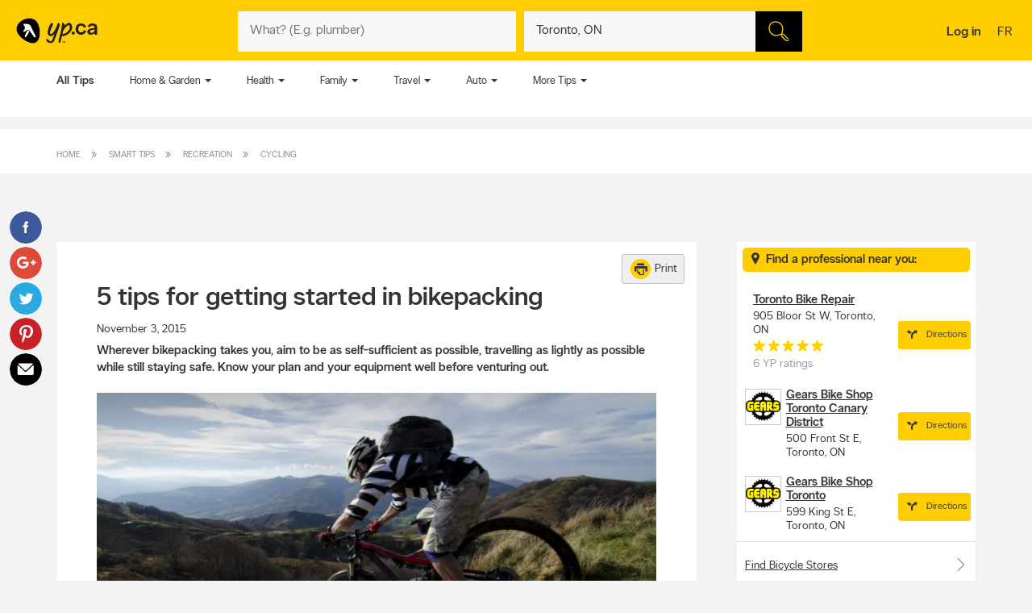

--- FILE ---
content_type: text/html;charset=UTF-8
request_url: https://www.yellowpages.ca/tips/5-tips-for-getting-started-in-bikepacking/
body_size: 42949
content:
<!DOCTYPE HTML>
<html xmlns:fb="http://ogp.me/ns/fb#" xmlns="http://www.w3.org/1999/xhtml" lang="en-CA" xml:lang="en-CA" class="no-js critical-off " >
<head>
<meta name="trustpilot-one-time-domain-verification-id" content="0ac3097b-7275-4550-81ac-c773c88594db"/>
<style>
@charset "UTF-8";body,html,sub,sup{vertical-align:baseline}.ypicon,body{-moz-osx-font-smoothing:grayscale}.ellipsis,.search-dropdown__list__item,.tt-suggestion{text-overflow:ellipsis;white-space:nowrap}.clearfix:after,.contentControls h2:after,.loadmore,.page__container .page__content-wrap:after,.search-dropdown__title:after,.ypg-header .alert:after{clear:both}.ellipsis,.filter__btn,.hide-text,.listing__direction,.search-dropdown__list__item,.searchFromHere,.tt-suggestion,.ypStars{white-space:nowrap}.page__container--mapview .listing__ratings--rootss>div,.pull-left,.search-dropdown__title .search-dropdown__title--label{float:left}.deviceDesktop .listing--small .listing__right,.deviceDesktop .listing--small .listing__right .hasIconeMap,.deviceTablet .listing--small .listing__right,.deviceTablet .listing--small .listing__right .hasIconeMap,.mobileSearch.noTopSearch .action-bar{min-height:0}.listing__logo__original .listing__logo--link img:hover,.listing__logo__original .listing__logo--link:hover img:not(.hovered__image){opacity:.2}ol,ul{list-style:none}.mobileSearch .header-search-toggle,.tt-suggestion.tt-cursor a,.tt-suggestion:hover a,.ypg-connect--login .noAvatar .ypicon,a,body{color:#333}.side-menu{position:fixed;top:0;overflow:auto;width:280px;height:100%;z-index:202}.hide-text,.mobileSearch,.ypg_mediative_smart_tips>div{overflow:hidden}.sr-only,.visuallyhidden{position:absolute;height:1px;width:1px;margin:-1px;border:0;overflow:hidden;padding:0}.side-menu.side-menu--left{left:-280px;transition:left .5s}.side-menu.side-menu--mobile,.side-menu.side-menu--right{right:-280px;transition:right .5s}.side-menu--left--open .side-menu.side-menu--left.side-menu--left{left:0;box-shadow:1px 2px 4px rgba(0,0,0,.2)}.side-menu--right--open .side-menu.side-menu--right.side-menu--right{right:0;z-index:1001}.side-menu--mobile--open .side-menu.side-menu--mobile.side-menu--mobile{right:15px;z-index:1001}.overlay__container{display:none}.clearMarker .ypPin,.expandMap .popular-links-serp,.hidden{display:none!important}.upcase{text-transform:uppercase}.hide-text{text-indent:100%;position:absolute}.sr-only{clip:rect(0,0,0,0)}.visuallyhidden{clip:rect(0 0 0 0)}.page__wrapper,.suggestedBusinesses .ypStars,.tt-suggestion p,body,button,figure,form,html,ul{margin:0}.quote__after,.quote__before,a:hover{text-decoration:none}.quote__after:after{content:" \00BB "}.quote__before:before{content:"\00AB "}.v-hidden,noscript{visibility:hidden}body,html{padding:0;border:0;font:inherit;width:100%;height:100%;background-color:#f3f3f3;-webkit-text-size-adjust:100%;-ms-text-size-adjust:100%;text-size-adjust:100%}html{line-height:1}a,abbr,acronym,address,applet,article,aside,audio,b,big,blockquote,button,canvas,caption,center,cite,code,dd,del,details,dfn,div,dl,dt,em,embed,fieldset,figcaption,figure,footer,form,h1,h2,h3,h4,h5,h6,header,hgroup,i,iframe,img,ins,kbd,label,legend,li,mark,menu,nav,object,ol,output,p,pre,q,ruby,s,samp,section,small,span,strike,strong,sub,summary,sup,table,tbody,td,tfoot,th,thead,time,tr,tt,u,ul,var,video{margin:0;padding:0;border:0;font:inherit;font-size:100%;vertical-align:baseline}.header-container,.ypicon,body{-webkit-font-smoothing:antialiased}body,button,input{font-family:"YP Local",sans-serif}table{border-collapse:collapse;border-spacing:0}caption,td,th{text-align:left;vertical-align:middle}blockquote,q{quotes:none}blockquote:after,blockquote:before,q:after,q:before{content:"";content:none}a img{border:none}article,aside,details,figcaption,figure,footer,header,hgroup,menu,nav,section,summary{display:block}body{font-size:90%;font-weight:100;line-height:140%}*,:after,:before{box-sizing:border-box}.link__basic--underline,a{text-decoration:underline}.italic,em,i{font-style:italic}.bold,.header-links .jsConnectButton,.view__onmap,b,strong{font-weight:300}input{font-weight:100}::selection{color:#333;background-color:#ffcd00}input[type=text]::-ms-clear{display:none}button{border:0;padding:0;cursor:pointer}address{font-style:normal}ul{padding:0}.page__wrapper{display:-ms-flexbox;display:flex;-ms-flex-align:stretch;align-items:stretch;-ms-flex-negative:0;flex-shrink:0;-ms-flex-direction:column;flex-direction:column;padding:0;height:100%}#cobrand .page__wrapper{height:calc(100vh - 88px)}.page__footer,.page__header,.shareContainer{-ms-flex:0 0 auto;flex:0 0 auto}.page-CONTACT_US .page__header,.page-MERCHANT_DIRECTIONS .page__header{margin-bottom:10px}.ypg_mediative_smart_tips{margin-bottom:20px;display:-ms-flexbox;display:flex;-ms-flex-pack:center;justify-content:center}.page__container{-ms-flex:1 0 auto;flex:1 0 auto}.page__container .page__content-wrap{margin-bottom:30px;background-color:#fff;border-radius:2px;box-shadow:0 2px 2px -1px rgba(0,0,0,.2);line-height:130%}.page__container .page__content-wrap:after,.page__container .page__content-wrap:before{content:" ";display:table}.page__container .page__content-wrap .boxTitle,.page__container .page__content-wrap h1{font-size:1.125rem;margin-bottom:10px;font-weight:300;padding:0;display:block}.devicePhone .module.ads .mediatve--ad>div,.ypg-header .alert.success{padding-top:10px;padding-bottom:10px}.page__container .page__content{min-width:0}.page__container--full{padding-top:20px}.container-fluid,.page__container--full .page__content{margin:0 auto}@media (min-width:0) and (max-width:599px){.page__container--full{padding:0;width:100%}.context-shopwise .page__container--full{padding-top:20px}}.page__container--left-sidebar{padding-top:20px}@media (min-width:851px){.page__container:not(.page__container--mapview) .page__sidebar{width:296px}.page__container .page__sidebar--right{margin-left:50px;padding-top:72px}.page__container .page__content-wrap{padding:25px 30px 30px}.page__container--full .page__content{max-width:1180px;padding-right:20px;padding-left:20px;padding-bottom:20px}.page__container--left-sidebar{margin-left:auto;margin-right:auto;display:-ms-flexbox;display:flex;max-width:1200px;padding-left:20px;padding-right:20px;width:100%}.page__container--left-sidebar .page__content{-ms-flex:1;flex:1}}@media (min-width:0) and (max-width:850px){.page__container .page__content-wrap{padding:25px 20px}.page__container .page__content-wrap .box-title{margin:-10px -10px 10px}.page__container--full .page__content,.page__container--left-sidebar{padding-right:10px;padding-left:10px}}.page__container--right-sidebar{padding-top:25px}@media (min-width:851px){.page__container--right-sidebar{margin-left:auto;margin-right:auto;display:-ms-flexbox;display:flex;max-width:1180px;padding-left:20px;padding-right:20px;width:100%}.page__container--right-sidebar .page__content{-ms-flex:1;flex:1}.page__container--right-sidebar .page__container_wrap{display:-ms-flexbox;display:flex}}.searchBodyClass .page__container--right-sidebar{display:block}.page__container--mapview .page__container_wrap{z-index:1;display:-ms-flexbox;display:flex;-ms-flex-line-pack:stretch;align-content:stretch;-ms-flex:1 0 auto;flex:1 0 auto}.page__container-title{font-size:1.4375rem;padding:10px 0}.devicePhone .page__container-title{padding:10px}.mobile-filters .page__container-title{display:none}.page__container--mapview{z-index:1;display:-ms-flexbox;display:flex;-ms-flex-line-pack:stretch;align-content:stretch}.action-bar__close,.modal,.page__container--mapview .page__container-title,.page__container--mapview .page__footer,.single-step,.ypbtn.searchFromHere{display:none}.page__container--mapview .mapResult{width:100%;border:0}.page__container--mapview .page__content{background-color:#fff}.ypg_dealers .page__container--mapview .page__content,.ypg_search .page__container--mapview .page__content{background-color:transparent}.page__container--mapview .page__sidebar{display:-ms-flexbox;display:flex;-ms-flex-align:stretch;align-items:stretch;-ms-flex:1;flex:1}.expandMap .page__container--mapview .mapWrap{display:-ms-flexbox;display:flex;-ms-flex-align:stretch;align-items:stretch;background-color:transparent;width:100%}.ypg-searchform{display:-ms-flexbox;display:flex;-ms-flex-pack:center;justify-content:center}.ypg-searchform ::-webkit-input-placeholder{font-weight:100}.action-bar__left,.action-bar__right,.header-search-toggle ul,.heading_mobile_right,.no-js .merchant__details--hide .merchant__expanded,.ypg-connect,.ypg-searchform .actionWrap{display:-ms-flexbox;display:flex}.twitter-typeahead,.ypg-searchform .inputFormWhat,.ypg-searchform .inputFormWhere{-ms-flex:1;flex:1}.ypg-searchform .inputFormFind{position:relative;width:58px;cursor:pointer}.ypg-searchform .searchFormMobileDisplay{display:-ms-flexbox;display:flex;-ms-flex:1;flex:1;position:relative}@media (min-width:0) and (max-width:350px){.ypg-searchform .inputFormWhat{display:-ms-inline-flexbox;display:inline-flex;max-width:300px}.ypg-searchform .searchFormMobileDisplay{display:-ms-inline-flexbox;display:inline-flex;width:300px}}@media (min-width:351px) and (max-width:850px){.ypg-searchform .inputFormWhat,.ypg-searchform .searchFormMobileDisplay{display:-ms-inline-flexbox;display:inline-flex;max-width:330px}}.dineHubBodyClass .searchFormMobileDisplay{display:block;width:100%}.reserve-datepicker .search-field-outer,.search-field-outer{text-align:left;background-color:#f8f8f8;position:relative;margin:0;transition:background-color .5s}.search-form__button,.search-form__button:hover{background-color:#000}.search-field-outer input[type=text]{font-size:1rem;color:#333;background-color:transparent;margin-bottom:0;border:0;padding:9px 0 9px 5px;width:100%;-webkit-appearance:none;appearance:none;height:50px}.search-form__button{-webkit-appearance:none;appearance:none;height:100%;display:block;width:100%;border:1px solid transparent;transition:background-color .3s;cursor:pointer}.search-form__button .search__icon{position:relative;display:block;margin:0 auto auto;width:25px;height:25px;background-image:url(../images/searchIcon.svg)}.height50,.page-SERP.expandMap .height40{height:50px!important}.ypg-header__wrapper{background-color:#ffcd00;overflow:visible;width:100%;box-shadow:none}.homeBodyClass .ypg-header__wrapper{transition:.3s;box-shadow:none}.dotMap,.no-js .ypgBody .sidebar .mapWrap,.open-left,.position-relative,.rel,.search-dropdown__wrapper__inside,.sharemenu__root,.ypg-header__top--left .dine{position:relative}@media (min-width:600px){.page__container .page__sidebar--left{margin-right:20px}.ypg-connect--login .avatarName{display:inline-block;text-decoration:underline}.ypg-connect--login .open-right{padding-right:10px}.ypg-connect--login .avatarImage{width:40px;height:40px}.ypg-connect--login .noAvatar .ypicon{font-size:1.25rem}.page__content .module~.module{margin-bottom:40px}.page__content .module .module__title{font-size:1.375rem}.module__expand{padding:10px 30px}}@media (min-width:0) and (max-width:599px){.ypg-connect--login .avatarName{display:none}}.ypg-connect--login .open-right{display:-ms-flexbox;display:flex;-ms-flex-align:center;align-items:center;text-decoration:none}.ypg-connect--login .avatarImage{overflow:hidden;margin-left:10px;line-height:40px;text-decoration:none}.ypg-connect--login .avatarImage img{max-width:100%;border-radius:50%}.ypg-connect--login .noAvatar .avatarImage{text-align:center;background-color:#f3f3f3;border-radius:50%}.module--ads{margin-bottom:30px;background-color:#fff;border-radius:2px;box-shadow:0 2px 2px -1px rgba(0,0,0,.2);line-height:130%;display:-ms-flexbox;display:flex;-ms-flex-pack:center;justify-content:center}.module--ads .boxTitle,.module--ads h1{font-size:1.125rem;margin-bottom:10px;font-weight:300;padding:0;display:block}.shares__submenu{opacity:0;position:absolute;top:100%;min-width:120px;-ms-transform:scale(0) translateX(-50%);transform:scale(0) translateX(-50%)}.merchantStar .ypStars__item,.ypStars,.ypStars__item{position:relative;display:inline-block}.page__sidebar .module .module__title{font-size:.9375rem}.page__sidebar .module~.module{margin-top:30px}.module .module__title{font-weight:300;-ms-flex:1;flex:1;line-height:100%}.articlesHubBodyClass .header-menu-wrapper,.cityFlyersBodyClass .header-menu-wrapper,.flyersBodyClass .header-menu-wrapper,.module.module--expandable,.nationalDealsBodyClass .header-menu-wrapper,.smartTipsHubBodyClass .header-menu-wrapper{padding-bottom:0}.no-js .ypgBody .sidebar .moduleWrap,.ypg_strat .module .sideTitle{margin-top:0}.module.ads .mediatve--ad>div{text-align:center;background-color:#fff;padding:30px 0}.deviceTablet .alphaContainer,.edit,.module__content__mediative-ad{margin-bottom:10px}.module__expand{position:relative;margin-top:10px}.module--hide .module__expand:before{content:"";position:absolute;top:-30px;left:1px;right:1px;display:block;height:30px;background-image:linear-gradient(to bottom,rgba(255,255,255,0) 0,#f1f1f1)}.module__header{border-bottom:1px solid transparent;display:-ms-flexbox;display:flex;-ms-flex-align:center;align-items:center}.module__header .module__title{font-weight:300;-ms-flex:1;flex:1;line-height:100%}.no-js .module--dealers .module__header,.page__content .module__header.module__header--noMarginSide{margin-left:0;margin-right:0}.page__sidebar .module__header{margin-bottom:10px;border-bottom-color:#d0d0d0;padding-bottom:10px}@media (min-width:851px){.page__container--mapview{height:calc(100% - 110px)}.page__container--mapview .page__content{width:435px;overflow-y:auto;box-shadow:1px 2px 4px rgba(0,0,0,.4);position:relative;z-index:401}.deviceTablet .page__container--mapview .page__content{width:350px}.ypg_dealers.expandMap .page__container--mapview,.ypg_merchantDirections .page__container--mapview{height:calc(100% - 169px)}.action-bar__form-wrapper{background-color:#ffcd00;padding:15px;border-radius:0 2px 2px;box-shadow:0 2px 2px -1px rgba(0,0,0,.2)}.homeBodyClass .yp-header__wrapper__home{padding-top:15px;padding-bottom:15px}.page__content .module__header{padding-bottom:15px;padding-top:25px;margin-left:30px;margin-right:30px}.page__content .module__content{margin-left:30px;margin-right:30px;padding-bottom:20px}.module__footer{padding:10px 30px 30px}.ypg-header .header-search-toggle{display:none}}.ypStars{top:0;margin:0 5px;font-size:0}.merchantStar .ypStars__item{width:13.4px;height:15px}.ypStars__item{width:16px;height:16px}.ypStars__item+.ypStars__item{margin-left:2px}.ypStars__item:before{content:"";display:inline-block;width:15px;height:15px;margin:0}.display-block,.mobileSearch.ypg_search--dine .page__content .filter__wrap,.no-js .ypgBody .busHeadWrap .resultList,.no-js .ypgBody .busMediaWrap,.no-js .ypgBody .busShareWrap,.no-js .ypgBody .module.reviews #reviewDetails_yp[data-is-nojs=true] .reviewPages,.no-js .ypgBody .module.reviews .oneReview,.no-js .ypgBody .module.reviews .reviews-wrap .reviewList .reviewPages,.no-js .ypgBody .module.reviews.previewMode .reviewList .oneReview,.no-js .ypgBody .module.reviews.previewMode .reviewPage_1 .oneReview,.no-js .ypgBody .multiLocal,.notHidden,.soft-visible{display:block}.xbold{font-weight:600}.small{font-size:85%;line-height:130%}.devicePhone:not(.mobileSearch) .action-bar__form,.extra-text-items__hidden,.extra-text__hidden,.mobileSearch .action-bar__left,.mobileSearch .action-bar__right,.mobileSearch .cobrandHeader,.mobileSearch .select-search__advanced,.mobileSearch .smartBanner,.mobileSearch .ypg-header__top,.mobileSearch.noTopSearch .filter__tab,.mobileSearch.noTopSearch .filter__tabcontainer,.no-js .user,.no-js .ypgBody #buyerTips .readmore,.no-js .ypgBody .direction,.no-js .ypgBody .module.menu,.no-js .ypgBody .module.reviews .moduleContent .reviewHead,.no-js .ypgBody .module.reviews .moduleContent nav ul.reviewTab_ta li,.no-js .ypgBody .module.reviews .moduleContent nav ul.reviewTabs li,.no-js .ypgBody .module.reviews.previewMode .moreBtn,.no-js .ypgBody .reviewDetails_ta,.scroll__marker--viewed,.soft-hidden,.suggested-location__previous--duplicate{display:none}.display-inline-block{display:inline-block}.position-absolute{position:absolute}.position-fixed{position:fixed}.text-align-left{text-align:left!important}.text-align-center{text-align:center}.text-align-right{text-align:right!important}.text-align-justify{text-align:justify}.ellipsis{overflow:hidden}.pull-right{float:right}.center-box{margin-right:auto!important;margin-left:auto!important}.strike{text-decoration:line-through}.btn-squared{border-radius:0!important}.red{color:#ee4036}sub,sup{font-size:75%;line-height:0;position:relative}sup{top:-.5em}sub{bottom:-.25em}.cursor-default{cursor:default!important}.vertical-center{-ms-transform:translateY(-50%);transform:translateY(-50%);position:absolute;top:50%}.trending-location{color:inherit;font-style:italic;margin-top:15px}.trending-location+.header-subtitle-desc{margin-top:20px}.extra-text-items__visible{display:list-item}.link__basic{font-size:.75rem;background-color:transparent;color:#333;font-weight:100}.lang-en .gig-button-container-twitter-tweet-count-none{width:61px!important}.lang-fr .gig-button-container-twitter-tweet-count-none{width:72px!important}.no-js noscript{visibility:visible}.no-js body:before{display:block;margin:0;padding:10px 0;background-color:#f7ebb9;color:#000;font-weight:300;text-align:center;background-size:15px 15px;background-image:linear-gradient(-45deg,rgba(255,255,255,.3) 25%,transparent 25%,transparent 50%,rgba(255,255,255,.3) 50%,rgba(255,255,255,.3) 75%,transparent 75%,transparent)}.no-js .lang-en:before{content:"JavaScript must be enabled in order to have the optimal YP.ca experience. We recommend that you enable JavaScript it by changing your browserâs options, then refreshing your page."}.no-js .lang-fr:before{content:"Pour profiter de la meilleure exp\e9rience PJ.ca, le JavaScript doit \eatre activ\e9. Nous vous recommandons d'activer le JavaScript en modifiant les options de votre navigateur, puis rafra\eechissez la page."}.no-js .ypg-header-wrapper,.no-js .ypg-header__root{position:relative;-ms-transform:none;transform:none;left:auto}.no-js .ypgBody .module.alsoserving .fixed,.no-js .ypgBody .sidebarWrap{position:static}.no-js .ypgBody #ypgFooter{display:block;z-index:200}.no-js .ypgBody #buyerTips{height:auto;overflow:visible}.no-js .ypgBody .module.reviews .moduleContent nav ul.group.opened li.active a{cursor:default}.no-js .ypgBody .module.reviews .moduleContent nav ul li.reviewTab_yp.active{display:block;width:100%}.no-js .fallback.loading,.searchFromHere:hover{opacity:1}.env-PROD #merchantMessage [type=submit],.env-PROD .bookenda__cta.jsCTA,.env-PROD .message__form__action__button{background-color:red;border-color:red;position:relative;color:#fff}.env-PROD #merchantMessage [type=submit]:before,.env-PROD .bookenda__cta.jsCTA:before,.env-PROD .message__form__action__button:before{content:"PROD Mode";display:block;text-align:center;position:absolute;top:-15px;left:0;font-size:.6875rem;font-weight:100;color:red}.ypicon{font-family:yp-icons!important;font-weight:400!important;font-style:normal!important;text-transform:none!important;speak:none}.action-bar__language,.action-bar__map a,.dealsWidget strong,.lang-fr .tt-suggestion .tt__category:first-letter,.widget-title{text-transform:uppercase}.search-field-outer input[type=text].error+label{font-size:.6875rem;display:block;color:#fff;background-color:#ee4036;padding:10px;border-radius:0 0 2px 2px}.search-field-outer input[type=text].error{border-radius:2px 2px 0 0}.ypicon--spin{margin:auto;display:inline-block;animation:2s linear infinite yp-spin}.ypicon--pulse{display:inline-block;animation:1s steps(8) infinite yp-spin}@keyframes yp-spin{0%{transform:rotate(0)}100%{transform:rotate(359deg)}}.ypicon-circle-o-notch:after{content:"\e908"}.ypicon-spinner:after{content:"\e909"}.ypicon-refresh:after{content:"\e90a"}.ypicon-cog:after{content:"\e90b"}.ypicon-bookenda:after{content:"\e600"}.ypicon-yp:after{content:"\e601"}.ypicon-pj:after{content:"\e602"}.ypicon-facebook:after{content:"\e603"}.ypicon-tripadvisor:after{content:"\e604"}.ypicon-tumblr:after{content:"\e605"}.ypicon-youtube:after{content:"\e606"}.ypicon-pinterest:after{content:"\e607"}.ypicon-linkedin:after{content:"\e608"}.ypicon-instagram:after{content:"\e609"}.ypicon-foursquare:after{content:"\e60a"}.ypicon-facebookFull:after{content:"\e60b"}.ypicon-googleplus:after{content:"\e60c"}.ypicon-bike-distance:after{content:"\e916"}.ypicon-car-distance:after{content:"\e917"}.ypicon-walking-distance:after{content:"\e918"}.ypicon-location-pin:after{content:"\e914"}.ypicon-current-location-icon:after{content:"\e915"}.ypicon-profile-confirm-email:after{content:"\e913"}.ypicon-create-account-password:after{content:"\e912"}.ypicon-filters:after{content:"\e911"}.ypicon-expand:after{content:"\e90f"}.ypicon-collapse:after{content:"\e910"}.ypicon-askpro:after{content:"\e90e"}.ypicon-add-photo:after{content:"\e90d"}.ypicon-camera:after{content:"\e90c"}.ypicon-stats:after{content:"\e907"}.ypicon-thumb-o:after{content:"\e905"}.ypicon-thumb-full:after{content:"\e906"}.ypicon-message-bubble:after{content:"\e904"}.message-mob{margin-left:-5px;margin-bottom:-5px}.ypicon-crown:after{content:"\e903"}.ypicon-suggest:after{content:"\e902"}.ypicon-notes-full:after{content:"\e901"}.ypicon-bin:after{content:"\e900"}.ypicon-notes:after{content:"\e60d"}.ypicon-plane-send:after{content:"\e60e"}.ypicon-nodeals:after{content:"\e60f"}.ypicon-report:after{content:"\e610"}.ypicon-respond:after{content:"\e611"}.ypicon-bookenda-logo:after{content:"\e612"}.ypicon-dine-coffee:after{content:"\e613"}.ypicon-dine-hamburger:after{content:"\e614"}.ypicon-edit:after{content:"\e615"}.ypicon-claim:after{content:"\e616"}.ypicon-sending:after{content:"\e617"}.ypicon-checkbox-empty:after{content:"\e618"}.ypicon-checkbox-selected:after{content:"\e619"}.ypicon-www:after{content:"\e61a"}.ypicon-rating-half:after{content:"\e61b"}.ypicon-order-online:after{content:"\e61c"}.ypicon-info:after{content:"\e61d"}.ypicon-flyer:after{content:"\e61e"}.ypicon-zoomIn:after{content:"\e61f"}.ypicon-booknow:after{content:"\e620"}.ypicon-clicktocollect:after{content:"\e91d"}.ypicon-zoomOut:after{content:"\e621"}.ypicon-fav-empty:after{content:"\e622"}.ypicon-yphome:after{content:"\e623"}.ypicon-ypgeneric:after{content:"\e624"}.ypicon-ypdine:after{content:"\e625"}.ypicon-ypshop:after{content:"\e626"}.ypicon-checkFull:after{content:"\e627"}.ypicon-pjca:after{content:"\e628"}.ypicon-ypca:after{content:"\e629"}.ypicon-reviews:after{content:"\e62a"}.ypicon-share:after{content:"\e62b"}.ypicon-links:after{content:"\e62c"}.ypicon-tripadvisor2:after{content:"\e62d"}.ypicon-compass:after{content:"\e62e"}.ypicon-business-unique:after{content:"\e62f"}.ypicon-media:after{content:"\e630"}.ypicon-menu:after{content:"\e631"}.ypicon-gas:after{content:"\e632"}.ypicon-promo:after{content:"\e633"}.ypicon-deals:after{content:"\e634"}.ypicon-fallback:after{content:"\e635"}.ypicon-flyers:after{content:"\e636"}.ypicon-godigital:after{content:"\e637"}.ypicon-smartTips:after{content:"\e638"}.ypicon-visited:after{content:"\e639"}.ypicon-person:after{content:"\e63a"}.ypicon-ourapps:after{content:"\e63b"}.ypicon-newx:after{content:"\e63c"}.ypicon-show-menu:after{content:"\e63d"}.ypicon-topSelling:after{content:"\e63e"}.ypicon-openHours2:after{content:"\e63f"}.ypicon-fav:after{content:"\e640"}.ypicon-fingers:after{content:"\e641"}.ypicon-pebble:after{content:"\e642"}.ypicon-print:after{content:"\e643"}.ypicon-business:after{content:"\e644"}.ypicon-email:after{content:"\e645"}.ypicon-fullCircle:after{content:"\e646"}.ypicon-globe:after{content:"\e647"}.ypicon-thumb:after{content:"\e648"}.ypicon-arrowRfull:after{content:"\e649"}.ypicon-arrowLfull:after{content:"\e64a"}.ypicon-circle:after{content:"\e64b"}.ypicon-pin:after{content:"\e64c"}.ypicon-mail:after{content:"\e64d"}.ypicon-bcard:after{content:"\e64e"}.ypicon-location:after{content:"\e64f"}.ypicon-mapWalk:after{content:"\e650"}.ypicon-mapDrive:after{content:"\e651"}.ypicon-mapBus:after{content:"\e652"}.ypicon-mapBike:after{content:"\e653"}.ypicon-switch:after{content:"\e654"}.ypicon-alphabet:after{content:"\e655"}.ypicon-discover:after{content:"\e656"}.ypicon-search:after{content:"\e657"}.ypicon-x:after{content:"\e658"}.ypicon-web:after{content:"\e659"}.ypicon-videos:after{content:"\e65a"}.ypicon-twitter:after{content:"\e91a"}.ypicon-sms:after{content:"\e65c"}.ypicon-settings:after{content:"\e65d"}.ypicon-reloadmap:after{content:"\e65e"}.ypicon-rating:after{content:"\e65f"}.ypicon-profile:after{content:"\e660"}.ypicon-phone:after{content:"\e661"}.ypicon-openHours:after{content:"\e662"}.ypicon-ok:after{content:"\e663"}.ypicon-mweb:after{content:"\e664"}.ypicon-multimedia:after{content:"\e665"}.ypicon-mostReviewed:after{content:"\e666"}.ypicon-listview:after{content:"\e667"}.ypicon-gridview:after{content:"\e668"}.ypicon-getDirection:after{content:"\e669"}.ypicon-favorites:after{content:"\e66a"}.ypicon-details:after{content:"\e66b"}.ypicon-curloc:after{content:"\e66c"}.ypicon-clear:after{content:"\e66d"}.ypicon-checkmark:after{content:"\e66e"}.ypicon-attention:after{content:"\e66f"}.ypicon-arrowUp:after{content:"\e670"}.ypicon-arrowRight:after{content:"\e671"}.ypicon-arrowLeft:after{content:"\e672"}.ypicon-arrowDown:after{content:"\e673"}.ypicon-bookenda-people:after{content:"\e674"}.ypicon-bookenda-clock:after{content:"\e675"}.ypicon-bookenda-calendar:after{content:"\e676"}.ypicon-o-business:after{content:"\e677"}.ypicon-o-reverse:after{content:"\e678"}.ypicon-arrowDashRight:after{content:"\e679"}.ypicon-deals-outline:after{content:"\e67a"}.ypicon-search-thin:after{content:"\e67b"}.ypicon-lamp:after{content:"\e67c"}.ypicon-shareBox:after{content:url(../images/share-box.svg)}.ypicon-warning:after{content:"\26a0"}@font-face{font-family:new-ypca-icons;src:url('../fonts/ypicons/new_ypca_icons/ypca-icons.eot?7dqy4b');src:url('../fonts/ypicons/new_ypca_icons/ypca-icons.eot?7dqy4b#iefix') format('embedded-opentype'),url('../fonts/ypicons/new_ypca_icons/ypca-icons.ttf?7dqy4b') format('truetype'),url('../fonts/ypicons/new_ypca_icons/ypca-icons.woff?7dqy4b') format('woff'),url('../fonts/ypicons/new_ypca_icons/ypca-icons.svg?7dqy4b#ypca-icons') format('svg');font-weight:400;font-style:normal;font-display:swap}.mobileSearch__form{z-index:102;position:relative}.mobileSearch:before{background-color:#fff;position:fixed;top:0;left:0;bottom:0;right:0;content:"";z-index:101}.mobileSearch .ypg-header__wrapper{box-shadow:none;border-bottom:0!important;background-color:#fff}.mobileSearch .ypg-searchform{padding:0;display:block;width:100%}.mobileSearch .action-bar__close{text-align:right;background-color:#f8f8f8;padding:0 10px;margin-bottom:40px;display:block}.mobileSearch .action-bar__close button{padding:15px;background-color:transparent;color:#6e6c6c;font-size:.9375rem}.mobileSearch .action-bar__close .ypicon,.module--relatedSearches .strat__item a,.module--stratGenericList .strat__item a{color:inherit}@media (min-width:599px) and (max-width:850px){.mobileSearch .ypg-searchform{width:80%;margin-left:auto;margin-right:auto}}.reserve-datepicker .search-field-outer input[type=text]{font-size:1rem;color:#333;background-color:transparent;margin-bottom:0;border:0;padding:0 0 9px 5px;width:100%;-webkit-appearance:none;appearance:none;height:50px}.search-field-outer input[type=text]:focus{background:0 0}.dineHubBodyClass .search-field-outer{border:1px solid #aaa;margin:0!important}.search-form__item__clear-btn{background-color:transparent;border:none;position:absolute;right:10px;top:11px}.search-form__item__clear-btn__icon{color:#585858}.search-form__item .search-field--icon{bottom:0;color:#00aabc;margin-left:10px;padding:9px 0;position:absolute}.search-form__item #searchwhere{border-width:1px 0;display:-ms-flexbox;display:flex}.search-form__item #searchwhere .search-field--mask{padding-left:30px}.search-form__item #searchwhere input[type=text],.search-form__item #searchwhere input[type=text]:focus{text-overflow:ellipsis;overflow:hidden;white-space:nowrap}.filters__left,.search-form__item #searchwhere.search-field__autocomplete .twitter-typeahead{-ms-flex:1;flex:1}.height40{height:40px!important}.focused{border-color:#fff!important;color:#000!important;background-color:#ffcd00;text-decoration:none}.twitter-typeahead .tt-hint,.twitter-typeahead .tt-query{margin-bottom:0}.twitter-typeahead .tt-hint{color:transparent!important}.tt-dropdown-menu{top:128%!important;left:0!important;position:absolute;z-index:10000!important;background-color:#fff;width:100%;line-height:34px;max-height:240px;padding:0;border-radius:2px;box-sizing:content-box;box-shadow:2px 2px 8px rgba(0,0,0,.1);border:1px solid #ddd}.tt-dropdown-menu:after,.tt-dropdown-menu:before{top:-14px;left:50%;border:solid transparent;content:"";height:0;width:0;position:absolute;pointer-events:none;z-index:17}.tt-dropdown-menu:before{border-bottom-color:#ddd;border-width:7px;margin-left:-7px}.tt-dropdown-menu:after{border-bottom-color:#fff;border-width:6px;margin-left:-6px;margin-top:2px}.tt-dropdown-menu>div{max-height:235px;overflow:auto;border-radius:2px}.tt-dropdown-menu>div .search-dropdown__title{color:#333;padding:2px 16px}.tt-suggestion{display:block;font-weight:300;position:relative;color:#333;width:585px;overflow:hidden;font-size:.8125rem;padding-left:10px}.inputFormWhat .tt-suggestion{padding:8px 15px;display:-ms-flexbox;display:flex;-ms-flex-align:center;align-items:center;min-height:46px}.inputFormWhat .tt-suggestion:nth-child(2n){background-color:#f1f1f1}.inputFormWhere .tt-suggestion,.itinerary_from .tt-suggestion,.reserve-input-where .tt-suggestion{padding:14px 15px;line-height:130%}.tt-suggestion.tt-cursor,.tt-suggestion:hover{background-color:#e0e0e0;cursor:pointer}.tt-suggestion.tt-cursor .business-unique,.tt-suggestion:hover .business-unique{color:#00aabc}.tt-suggestion .disambiguation{font-weight:300;padding-left:20px}.listing__tagline,.page__container--mapview .map-extra,.tt-suggestion .disambiguation span,.tt-suggestion .tt-highlight{font-weight:100}.tt-suggestion .tt__category{-ms-flex:1;flex:1;line-height:130%}.lang-en .tt-suggestion .tt__category{text-transform:capitalize}.lang-fr .tt-suggestion .tt__category{text-transform:lowercase}.tt-suggestion .business-unique{color:#ccc;display:inline-block;font-family:yp-icons;font-size:20px;line-height:20px}.previous-searches,.suggested-location{left:0;position:absolute;top:60px}.search-dropdown{border-radius:2px;box-shadow:2px 2px 8px rgba(0,0,0,.3);width:100%;z-index:10;color:#333}.search-dropdown:before{border:10px solid transparent;border-color:transparent transparent #f3f3f3;content:"";height:0;margin-left:-10px;left:50%;pointer-events:none;position:absolute;top:-20px;width:0}.suggested-location__wrapper{height:100%;max-height:240px;overflow:hidden}.search-dropdown__wrapper--inner{max-height:240px;overflow-y:auto;overflow-x:hidden;width:100%}.search-dropdown__title{font-size:.6875rem;background-color:#f3f3f3;font-weight:400;margin:0;padding:9px 10px}.clearfix:after,.clearfix:before,.contentControls h2:after,.contentControls h2:before,.search-dropdown__title:after,.search-dropdown__title:before,.ypg-header .alert:after,.ypg-header .alert:before{content:" ";display:table}.search-dropdown__title .search-dropdown__title--button{cursor:pointer;float:right;text-transform:none}.page-SERP .popular-links-serp li a:hover,.search-dropdown__title--button{text-decoration:underline}.action-bar__messages__link,.devicePhone .ypg-connect__signin__root a,.header-title__link,.header-title__link:hover,.open-left,.page-SERP .popular-links-serp li a,.search-dropdown__title--button:hover,.ypg-connect--notlogin .action-bar__messages__link:hover{text-decoration:none}.search-dropdown__list__item{font-size:.8125rem;background-color:#fff;color:#333;cursor:pointer;display:block;font-weight:400;padding:16px 10px;word-wrap:break-word;overflow:hidden}.search-dropdown__list__item.search-dropdown__list__item--hover,.search-dropdown__list__item:hover{background-color:#e0e0e0}.search-dropdown__list__item.disabled{color:#6e6c6c;cursor:default}.back-to-top,.closeSearchNearMerchant,.dealDetailBodyClass .mlr__item__cta:not(.cursor-text),.directionButton .mlr__item__cta:not(.cursor-text),.filter__btn,.hamb__icon,.mlr__item__cta:not(.cursor-text),.searchNearMerchant,.ypg-connect__mobile-search{cursor:pointer}.search-dropdown__list__item.disabled .ypicon-curloc{color:#6e6c6c;display:none}.search-dropdown__list__item.disabled .suggested-location__list__item--loading,.searchFromHere.show{display:inline-block}.back-to-top:hover,.search-dropdown__list__item.disabled:focus,.search-dropdown__list__item.disabled:hover{background-color:#fff}.search-dropdown__list__item .ypicon-curloc{color:#00aabc;margin-right:8px;vertical-align:middle}.suggested-location__list__item--loading{background:url('../images/loader.gif') 0 0/14px no-repeat;display:none;height:14px;margin-right:8px;vertical-align:middle;width:14px}.suggested-location__message_success,.suggested-location__placeholder__animation{background-color:#fff;display:none;padding:16px 10px;font-weight:400}.suggested-location__message_success{opacity:0}.suggested-location__message_success.active{animation:.5s forwards yp-fadeout-message}.searchNearMerchant{background-color:#f8f8f8;height:100%;width:10%;float:right;padding-top:8px;padding-left:8px}.ypg-logo,.ypg-logo img{height:32px}.searchNearMerchant:hover{background-color:#ffcd00}.closeSearchNearMerchant{position:inherit;right:60px;font-size:130%}@keyframes yp-fadeout-message{from{opacity:0}to{opacity:1}}.ypg-header .alert.success{font-weight:400;position:absolute;top:-50px;width:100%}.ypg-header .alert .icon-close{cursor:pointer;float:right}.bcard-fixed .ypg-header__wrapper,.ypg_dealers.expandMap .ypg-header__wrapper,.ypg_menus .ypg-header__wrapper,.ypg_merchantDeals .ypg-header__wrapper,.ypg_merchantDirections .ypg-header__wrapper,.ypg_story .ypg-header__wrapper,.ypg_topSelling .ypg-header__wrapper{box-shadow:none;border-bottom:1px solid #ddd}.open-left{margin-right:10px}.open-left:focus{outline:#7dadd9 auto 10px}.header-container{display:-ms-flexbox;display:flex;-ms-flex-pack:center;justify-content:center;color:#fff;font-weight:100}.action-bar__left,.ypg-connect--notlogin,body:not(.mobileSearch) .header-container{-ms-flex-align:center;align-items:center}.header-container__content{position:relative;text-align:center;-ms-flex:1;flex:1}.ypg-cover{position:relative;background:#ffcd00}.action-bar,.filters{display:-ms-flexbox;display:flex;-ms-flex-pack:justify;justify-content:space-between}@media (min-width:851px){body:not(.mobileSearch) .header-search-toggle{font-weight:300}.action-bar{width:100%;min-height:75px;padding:0 20px}.dealersBodyClass .action-bar,.merchantBodyClass .action-bar,.searchBodyClass .action-bar{padding:0 20px!important}.action-bar__left .open-left{display:none}}@media (min-width:1250px){.homeBodyClass .action-bar{padding:0!important;width:1200px!important;margin-right:auto;margin-left:auto}.merchantBodyClass .homeBodyClass .action-bar,.searchBodyClass .homeBodyClass .action-bar{width:1155px!important;padding-left:10px!important}}@media (min-width:1200px){.dealersBodyClass .action-bar,.merchantBodyClass .action-bar,.searchBodyClass .action-bar{padding:0 10px!important;width:1155px!important;margin-right:auto;margin-left:auto}}.heading_mobile_right a{margin-left:10px}.action-bar__left .open-left{margin-right:10px;min-width:20px}.action-bar__form{-ms-flex-item-align:center;-ms-grid-row-align:center;align-self:center;transition:width .5s}.page-SERP .popular-links-serp{text-align:center;padding-bottom:3px}.page-SERP .popular-links-serp li{display:inline;margin-right:10px;text-transform:capitalize}.header-links li:last-child,.page-SERP .popular-links-serp li:last-child{margin-right:0}.page-SERP .popular-links-serp li a{color:#333;padding:5px;font-size:16px;font-weight:300}.ypg-logo{display:inline-block}.ypg-logo a{display:block;width:100px}.ypg_dineHub .ypg-logo{margin-right:20px}.action-bar__left .open-left .ypicon,.ypg-header-right a{color:#333}.hamb__icon{position:absolute;top:50%;left:50%;-ms-transform:translate(-50%,-50%);transform:translate(-50%,-50%);width:19px;height:10px}.hamb__icon span{position:absolute;left:0;width:100%;height:2px;background-color:#333}.hamb__icon span:first-child{top:0}.hamb__icon span:nth-child(2){top:50%}.hamb__icon span:nth-child(3){top:100%}.ypg-connect--notlogin a{font-weight:300;color:inherit}.ypg-connect__signin__root{height:100%;display:-ms-flexbox;display:flex}.dot,.dotMap em{width:8px;height:8px}body:not(.devicePhone) .ypg-connect__signin__root{color:#ffcd00;height:60px;line-height:60px}.allInformat,.listing__restaurants-details,.ypg-connect__signin__root a{display:-ms-flexbox;display:flex}body:not(.devicePhone) .ypg-connect__signin__root a{background-color:#333;padding:0 20px;transition:background .3s;text-decoration:none}.ypg-connect__signin__root span{-ms-flex-item-align:center;-ms-grid-row-align:center;align-self:center}.ypg-connect__mobile-search{font-size:1rem;margin-right:15px;vertical-align:middle}@media (min-width:851px){.open-left,.ypg-connect__mobile-search{display:none}.mobileSearch .header-search-toggle .active>a{border-color:#ffcd00}}.action-bar__user{position:relative;display:-ms-flexbox;display:flex;-ms-flex-align:center;align-items:center}.action-bar__map{display:none;margin-left:10px}.header-title,body.homeBodyClass.devicePhone .action-bar__form .ypg-searchform .inputFormWhat{margin-bottom:15px}/*! {target: critical}@ */.cover-image{position:absolute;top:0;left:0;right:0;bottom:0;background-size:cover;background-repeat:no-repeat;background-position:50%}.cover-image:before{content:"";position:absolute;top:0;left:0;width:100%;height:100%}.articlesHubBodyClass .ypg-header__wrapper,.cityFlyersBodyClass .ypg-header__wrapper,.flyersBodyClass .ypg-header__wrapper,.listing__right,.mobileSearch .action-bar,.nationalDealsBodyClass .ypg-header__wrapper,.smartTipsHubBodyClass .ypg-header__wrapper{padding:0}@media (min-width:600px){.action-bar__left .open-left .ypicon{font-size:1.375rem}.contentControls{margin:10px 0 1px;font-size:15px}}@media (min-width:850px){.action-bar__form{margin-top:2px}}@media (min-width:851px) and (max-width:1140px){.mobileSearch .action-bar__form{width:100%}.mobileSearch .action-bar__form .ypg-searchform{width:60%;margin:0 auto}}.ypg-header--fixed .ypg-logo{transition:opacity .2s;opacity:1;display:inline-block}.canada411 .ypg-logo img{position:relative;top:5px}.action-bar__map a{font-weight:300;font-size:95%}@media (min-width:851px){.devicePhone .action-bar__map{display:none}.header-title{font-size:2.5rem}}.back-to-top.hide,.devicePhone .header-links,.loadmore.clicked span.loadMoreResults,.nojs-msg,.ypg_residential .action-bar__map,.ypg_strat .action-bar__map{display:none}.action-bar__messages__link{-ms-flex-align:center;align-items:center;display:-ms-flexbox;display:flex;position:relative}.action-bar__messages__link.active:before{background-color:#ffcd00;bottom:-9px;content:"";display:block;height:5px;left:0;position:absolute;width:100%}.ypg-connect--login .open-right:hover .avatarName,.ypg-connect--notlogin a:hover{text-decoration:underline}body:not(.devicePhone) .ypg-connect__signin__root a:hover{background-color:#000}.ypg-connect--login .open-right:hover .avatarImage{background-color:#ebebeb}.header-title{transition:font-size .3s;font-family:"YP Local",sans-serif}.header-links,.header-links .action-bar__user,.jsActionHide{transition:opacity .3s}.header-title .ypicon{font-size:.8125rem;vertical-align:middle}.header-title__link{display:inline-block;margin-left:10px}.header-links li a:hover,.header-title__link:hover span:not(.ypicon),.loadmore:hover span.loadMoreResults,.module--relatedSearches .strat__item a:hover,.module--stratGenericList .strat__item a:hover,.ypgContent .extra .loadMore:hover{text-decoration:underline}.filter__btn a,.filter__item__cta,.header-links li a,.listing__editorPick a,.listing__headings a,.listing__link,.loadmore:hover span.loadingMoreResults,.merchant__status-text,.missing-business__section--footer a{text-decoration:none}@media (min-width:851px){.header-subtitle{font-size:1.625rem}.header-subtitle-desc{font-size:1rem;max-width:700px;display:inline-block}}@media (min-width:481px) and (max-width:850px){.header-title{font-size:2.125rem}.header-subtitle{font-size:1.25rem}}.header-subtitle-desc{color:#fff;line-height:160%}.dine--dot:after,.dot{display:inline-block;border-radius:50%}.general-msg__top-alert__button-close{font-size:.625rem;background-color:transparent;color:#8bc53f;margin-left:10px}.ypPin span,.ypPinOsm span{font-size:13px;display:block}.dine--dot{animation-delay:1s;animation-duration:1s;animation-fill-mode:both;animation-name:pulse}.dine--dot:after{animation:3s ease-in 1s infinite pulse;position:absolute;content:"";width:6px;height:6px;background:#ffcd00;right:15px;top:10px}@keyframes pulse{0%{box-shadow:0 0 0 #ffcd00,inset 0 0 0 #ffcd00}100%{box-shadow:0 0 0 15px rgba(255,255,255,.5),inset 0 0 0 15px #f1f1f1}}.header-links{margin-top:30px;text-align:center;padding-bottom:3px}.deviceTablet .header-links{margin-top:13px}.header-links li{display:inline;margin-right:10px}.header-links li a{color:#333;padding:5px;font-size:16px}@media (max-width:850px){.page-SERP .popular-links-serp{display:none}.header-links li a,.page-SERP .popular-links-serp li a{font-size:14px}}.header-links li .open-right{margin-top:-15px}.header-links .action-bar__user{font-weight:300;text-transform:capitalize}.dot{background-color:#000;margin-right:-10px;margin-left:-10px}.side-menu__body .action-bar__user{display:inline;transition:opacity .3s;font-weight:300;text-decoration:underline;text-transform:capitalize}.side-menu__body .action-bar__user figcaption{display:inline}.side-menu__body .action-bar__user figcaption .arrowRight{float:right}.side-menu__body .action-bar__user figure{display:-ms-inline-flexbox;display:inline-flex;vertical-align:middle;background-color:#d8d8d8;border-radius:50%;width:30px;margin-right:10px}.side-menu__body .action-bar__user figure img{max-width:100%;border-radius:50%;height:30px;margin-right:10px}.side-menu__body .action-bar__user figure .ypicon{padding-left:6px}.jsOpenUserMenu{padding:20px;border-bottom:.5px solid #d2d2d2;line-height:30px!important}.articlesHubBodyClass .header-container,.cityFlyersBodyClass .header-container,.flyersBodyClass .header-container,.nationalDealsBodyClass .header-container,.smartTipsHubBodyClass .header-container{min-height:300px}.articlesHubBodyClass .header-menu,.cityFlyersBodyClass .header-menu,.flyersBodyClass .header-menu,.nationalDealsBodyClass .header-menu,.smartTipsHubBodyClass .header-menu{position:relative;z-index:99999}.articlesHubBodyClass .cover-image:before,.cityFlyersBodyClass .cover-image:before,.flyersBodyClass .cover-image:before,.nationalDealsBodyClass .cover-image:before,.smartTipsHubBodyClass .cover-image:before{background:linear-gradient(to bottom,rgba(0,0,0,.1) 0,rgba(0,0,0,.75) 85%)}.articlesHubBodyClass .header-container__content,.cityFlyersBodyClass .header-container__content,.flyersBodyClass .header-container__content,.nationalDealsBodyClass .header-container__content,.smartTipsHubBodyClass .header-container__content{margin-top:0!important}.devicePhone .merchantBodyClass .ypg-header__wrapper{background-color:#ffcd00!important;overflow:visible!important;width:100%!important;box-shadow:none!important}.loadmore.clicked span.loadingMoreResults,.loadmore.clicked span.loadingMoreResults:before,body.homeBodyClass.devicePhone .action-bar__form,body.homeBodyClass.devicePhone .action-bar__form .ypg-searchform{display:block}.merchant__header--nomedia .staticMapContainer,.ypStaticMap,.ypgContent .mapWrap,.ypgContent .mapWrap .mapResult,body.homeBodyClass.devicePhone .action-bar__form .ypg-searchform .searchFormMobileDisplay{width:100%}.ypbtn.connect{color:#fff;width:100%;padding:6px 15px;text-align:left;text-transform:none;font-size:.875rem}.ypbtn.connect:hover{color:#fff}.ypbtn.connect .text{position:relative;top:4px}.ypbtn.connect .ypicon{font-size:1.25rem;border-left:1px solid rgba(255,255,255,.2);padding-left:12px;float:right}@media only screen and (max-width:1140px){body:after{content:"js-xlarge";display:none}}@media only screen and (max-width:1024px){body:after{content:"js-large";display:none}}@media only screen and (max-width:850px){body:after{content:"js-medium";display:none}}@media only screen and (max-width:599px){body:after{content:"js-smedium";display:none}}@media only screen and (max-width:480px){body:after{content:"js-small";display:none}}@media only screen and (min-width:1141px){body:after{content:"js-xxlarge";display:none}}@media (min-width:851px){.articlesHubBodyClass .action-bar,.cityFlyersBodyClass .action-bar,.flyersBodyClass .action-bar,.nationalDealsBodyClass .action-bar,.smartTipsHubBodyClass .action-bar{max-width:1175px;min-height:75px;margin-left:auto;margin-right:auto;padding:0 20px}.container-fluid{max-width:1180px;padding-right:20px;padding-left:20px;padding-bottom:20px}}.ypPin{width:24px!important;height:35px!important}.ypPin span{color:#333;text-align:center;font-weight:300;margin-top:7px}.ypPinOsm{background-repeat:no-repeat;width:25px!important;height:32px!important}.ypPinOsm span{color:#333;text-align:center;font-weight:600!important;padding-top:2px}.staticMapContainer{height:120px;display:block;position:relative}.staticMapContainer .staticPin{position:absolute;display:inline-block;background-repeat:no-repeat;background-size:contain;width:25px;height:32px;top:50%;left:50%;margin-left:-12.5px;margin-top:-30px}.ypPinSecondary{width:8px!important;height:8px!important}[class*=Cat].ypPin:after{font-size:.9375rem;width:100%;line-height:30px;text-align:center;top:6px;display:inline-block}.dotMap em{border-radius:50%;border:2px solid #333;background-color:#ffcd00;display:inline-block;position:absolute}.ypg_search .noResults{margin-top:-30px}.ypgContent .extra{text-align:center;background-color:#f8f8f8;position:relative;margin:0 -20px;padding:20px 0 15px}.dealsWidget strong,.module--relatedSearches .strat__item,.module--stratGenericList .strat__item{margin-bottom:10px;display:block}.ypgContent .extra .loadMore{font-weight:300;color:#7e7f80}.widget-title{font-weight:300;margin:10px 0}.dealsWidget strong{font-size:.9375rem}.mapWrap{position:relative;display:block}.mapWrap a.expand{position:absolute;left:0;bottom:0}.noScrollOnBody{overflow:hidden!important}.searchFromHere{position:absolute;left:50%;opacity:.8;font-weight:100;transform:translateX(-50%) translateZ(0);transition:.3s;z-index:401}.searchFromHere .ypicon{margin-right:4px}@media (min-width:0) and (max-width:480px){.deviceDesktop .action-bar__map{display:inline-block}.header-title{font-size:1.75rem;line-height:130%}.header-subtitle{font-size:1rem}.searchFromHere{bottom:25px}}.noResult{text-align:center;margin:40px 0}.noResult .noResult__message{display:inline-block;font-size:1.125rem;border-top:1px solid #c9c9c9;border-bottom:1px solid #c9c9c9;padding:40px 0}.noResult .noResult__message span{text-transform:capitalize}.noResults{text-shadow:0 1px 1px rgba(0,0,0,.6);border:0;padding:15px;border-radius:2px;color:set-button-text-color(#333);text-shadow:set-text-shadow-color(#333);background-color:#333;line-height:22px;font-size:13px;opacity:.8;display:block;font-weight:400;left:50%;margin-left:-150px;position:absolute;text-transform:none;top:25px;width:300px;z-index:1}.ypbtn.connect+.connect{margin-top:15px}.ypbtn.connect.facebook{background-color:#3b5998}.ypbtn.connect.googlePlus{background-color:#dd4b39}.btn-city-change{display:inline-block;margin-left:10px}/*! @{target: critical} */.merchant__status{text-align:right}.merchant__card .merchant__status{display:-ms-flexbox;display:flex;-ms-flex-pack:center;justify-content:center}.listing__name .merchant__status,.merchantInfo-title .merchant__status{margin-left:18px}.deviceDesktop .merchant__status-text,.devicePhone .merchant__status-text,.deviceTablet .merchant__status-text,.merchant__open .merchant__status-text{text-align:right;line-height:16px;font-size:14px;font-weight:400;border-radius:2px;color:inherit}.leaflet-popup-content-wrapper .deviceDesktop .merchant__status-text,.leaflet-popup-content-wrapper .devicePhone .merchant__status-text,.leaflet-popup-content-wrapper .deviceTablet .merchant__status-text,.leaflet-popup-content-wrapper .merchant__open .merchant__status-text{padding-top:1px}.deviceDesktop .merchant__status .merchant__close,.deviceDesktop .merchant__status .merchant__close-soon,.deviceDesktop .merchant__status .merchant__open,.devicePhone .merchant__status .merchant__close,.devicePhone .merchant__status .merchant__close-soon,.devicePhone .merchant__status .merchant__open,.deviceTablet .merchant__status .merchant__close,.deviceTablet .merchant__status .merchant__close-soon,.deviceTablet .merchant__status .merchant__open,.merchant__open .merchant__status .merchant__close,.merchant__open .merchant__status .merchant__close-soon,.merchant__open .merchant__status .merchant__open{text-decoration:none;height:17px;font-size:15px;text-transform:lowercase}.listing__status__open--mobile .merchant__status-text{font-weight:500;font-size:13px}.listing__status__open--mobile .merchant__status__open-text,.listing__status__open--mobile .merchant__status__open24-text{color:#8bc53f}.listing__status__open--mobile .merchant__status__closing__soon-text{color:#f6921e}.listing__status__open--mobile .merchant__status__closed__now-text{color:#ec6f68}.listing__status__open--mobile .merchant__status__next__open-text{text-transform:none;color:#585858}.contentControls .contentControls__geolocation-note--label,.filters__label,.gas-price{text-transform:uppercase}.listing__status__open--mobile .merchant__status__next__open-text:before{content:"\25CF";padding:0 4px}.merchant__status .mobile__status{font-size:13px;color:#8bc53f}.back-to-top{transition:background-color .5s,bottom .5s;background-color:#f0f0f0;border-radius:2px;border:1px solid #ddd;right:50px;bottom:50px;color:transparent;height:50px;position:fixed;text-shadow:none;width:50px;font-size:13px}.contentControls__left a,.loadmore{color:#333}.back-to-top .ypicon{color:#333;position:absolute;left:50%;top:50%;-ms-transform:translate(-50%,-50%);transform:translate(-50%,-50%)}.scrollPage .back-to-top{opacity:1;z-index:999}.floatingBarOn .back-to-top{bottom:111px}.loadmore{text-align:center;border-radius:0 0 2px 2px;display:none;margin:10px 0;padding-top:20px}.loadmore span.loadMoreResults{position:relative;font-weight:300;font-size:.875rem;display:block}.loadmore span.loadingMoreResults{position:relative;font-style:italic;font-size:11px;display:none}.loadmore span.loadingMoreResults:before{background:url("../images/loader.gif");width:24px;height:24px;content:"";display:none;margin:5px auto}.modal-search-header--overlay{position:relative;background-size:cover;display:-ms-flexbox;display:flex;-ms-flex-pack:center;justify-content:center;-ms-flex-direction:column;flex-direction:column}@media (min-width:481px){.searchFromHere{top:13px}.modal-search-header--overlay{min-height:200px}}.modal-search-header--overlay:before{content:"";position:absolute;top:0;left:0;right:0;bottom:0;background-color:rgba(0,0,0,.55)}.filters__more:before,body:not(.devicePhone) .filters__menu:not(.filters__menu--show-button) .filters__more:before{content:attr(data-more)}.modal-search-header--overlay .control-label{color:#fff;position:relative}.copy__feedback{position:absolute;z-index:1000;left:50%;-ms-transform:translateX(-50%);transform:translateX(-50%);background-color:rgba(0,0,0,.7);color:#fff;border-radius:44px;padding:10px 15px;display:none}.smartBanner{max-height:60px;position:relative;background-color:#00aabc}.iframe__banner{width:320px;margin:0 auto;min-height:60px}.filter-sort__submenu__root,.filter__submenu__root,.iframe__banner:empty,.iframe__banner:empty+.smartBanner-close,.refine-results{display:none}.smartBanner-close{position:absolute;padding:5px;top:50%;left:15px;-ms-transform:translateY(-50%);transform:translateY(-50%);color:#fff}.contentControls .contentControls__geolocation-note,.smartBanner-close .ypicon{font-size:.75rem}.contentControls,.listing__title--wrap{display:-ms-flexbox;display:flex;-ms-flex-align:center;align-items:center}.contentControls h2{margin:0;padding:0;font-weight:100}.contentControls__left{line-height:135%;display:-ms-flexbox;display:flex;-ms-flex-wrap:wrap;flex-wrap:wrap;-ms-flex-align:baseline;align-items:baseline}.alphaContainer{margin:25px 0 15px}.alphaContainer ul{display:-ms-flexbox;display:flex;-ms-flex-pack:justify;justify-content:space-between;-ms-flex-wrap:wrap;flex-wrap:wrap}.alphaContainer .selected{background-color:#333;color:#fff;border-radius:2px;padding:0 4px}.serp__reservation{margin-top:10px;margin-bottom:15px}.serp__reservation p strong{display:block}.serp__reservation .ypbtn img{vertical-align:middle;margin-right:10px}@media (min-width:600px){.serp__reservation{display:-ms-flexbox;display:flex;-ms-flex-pack:center;justify-content:center}.serp__reservation img{width:45px;margin-right:20px}.serp__reservation .serp__reservation__left{margin-right:20px}.serp__reservation .ypbtn{margin:0;padding:5px 10px;color:#333;font-weight:600;border-radius:2px;display:inline-block;font-size:.6875rem;min-width:95px;text-align:center;text-decoration:none;background-color:#ffcd00}.filter__tabcontainer:not(.active),.serp__reservation .ypbtn .mlr__icon{display:none}.serp__reservation .ypbtn a{text-decoration:inherit}.ypbtn img{height:20px}.serp__reservation__left,.serp__reservation__right,.serp__reservation__right ul{display:-ms-flexbox;display:flex;-ms-flex-align:center;align-items:center}.serp__reservation__right li+li{margin-left:10px}.header-search-toggle+.filter__tabcontainer{border-radius:0 2px 2px}}.missing-business__section{text-align:center;padding:50px;font-size:.9375rem;color:#8a8a8a}.filter__btn a,.listing__details .listingDetails a,.listing__right .listing__ratings>a{color:inherit}.missing-business__section--title{font-size:1.375rem;margin:20px 0 15px}.header__socialSearch{display:-ms-flexbox;display:flex;-ms-flex-pack:justify;justify-content:space-between;margin-top:20px;margin-bottom:10px;padding-left:5px;padding-right:10px}.missing-business__section--desc p{padding-bottom:26px}.missing-business__section--footer span{padding:0 20px;font-size:.75rem}.filter__btn__wrap{display:-ms-flexbox;display:flex;margin-bottom:15px}@media (min-width:600px){.filter__btn__wrap{padding-bottom:5px}.filter__item{background-color:#fff;border:1px solid #c3c3c3;margin-right:-1px;margin-bottom:6px;height:35px}.filters__left,.filters__right{display:-ms-flexbox;display:flex}}.filer__count{margin-left:5px}.filters__more{padding:7px}.filters__label{font-size:.625rem;display:block;line-height:28px;font-weight:600;margin-right:5px}.filter__item__cta{display:block;color:inherit}@media (min-width:600px){.filters__menu{-ms-flex:1;flex:1;position:inherit;display:-ms-flexbox;display:flex;-ms-flex-wrap:wrap;flex-wrap:wrap}.filters__menu .filter__item.filter__item--active{background-color:#ffcd00;border-color:#ffcd00}.filters__menu .filter__item.filter__item--active .filter__item__cta{color:#333}.filters__menu .filter__item.filter__item--active .filter__item__cta:after{border-top-color:#333}.filters__menu .filter__item.filter__item--active .filter__item__cta:hover{background-color:#ffcd00}.filter__item__cta{padding:7px;height:34px;cursor:pointer;position:relative}.filter__item--more .filter__item__cta:after{content:"";width:0;height:0;border:3px solid transparent;border-top-color:#333;margin-left:5px;display:inline-block}}.filter__btn{width:auto;background-color:#fff;-ms-flex:none;flex:none;border:1px solid #c4c4c4;display:inline-block;transition:background .3s;text-align:center}@media (min-width:600px){.filter__btn{width:100px;height:35px;border:.5px solid #c3c3c3;background-color:#fff;border-radius:19px;padding:8px 15px;margin-bottom:10px}.listing__content{border-bottom:.5px solid #8a8a8a;height:auto}}.filter__btn:not(:last-child){margin-right:5px;margin-bottom:10px}.listing--small .listing{margin-bottom:10px;width:427px}.listing__content{line-height:120%;margin:0}.listing--small .listing__content{width:400px}.listing--small .listing__content .listing__placement{left:auto;right:10px}.dealersBodyClass .listing--small .listing__content{width:347px}.deviceTablet .placementText,.placementText .listing__content:hover{background-color:#f7f7f7}.listing__content__wrap,.listing__content__wrap--flexed{display:-ms-flexbox;display:flex;position:relative;-ms-flex-flow:wrap;flex-flow:wrap}.listing--small .listing__content__wrap,.listing--small .listing__content__wrap--flexed{border-left:4px solid transparent;padding-left:0;padding-right:11px;width:400px}.sponsoredListings .listing__content__wrap,.sponsoredListings .listing__content__wrap--flexed{padding:10px 20px;margin-top:20px}.deviceDesktop .listing__content--rtl .listing__content__wrap,.deviceDesktop .listing__content--rtl .listing__content__wrap--flexed,.deviceTablet .listing__content--rtl .listing__content__wrap,.deviceTablet .listing__content--rtl .listing__content__wrap--flexed{-ms-flex-direction:row-reverse;flex-direction:row-reverse}.listing__left{position:relative;z-index:5}.noLogo .listing__left{padding-bottom:5px}.deviceDesktop .listing__left,.deviceTablet .listing__left{margin-right:20px}.listing__extreme-right{display:-ms-flexbox;display:flex;-ms-flex-direction:column;flex-direction:column;-ms-flex:1;flex:1}.deviceDesktop .listing__extreme-right{width:164px;margin-left:0;height:100%}@media (min-width:0) and (max-width:1024px){.listing__extreme-right{width:164px;margin-left:0}}.listing__extreme-right .module__content{margin:0;padding-bottom:0}.listing__extreme-right .gas-table{display:block;margin-top:5px;margin-right:5px}.listing__extreme-right .gas-table .col-gas{margin-right:5px;width:95px}.listing__extreme-right .gas-table .price{font-size:1.0625rem;font-weight:300}.listing__extreme-right .gas-table .time{font-size:.6875rem;color:#8a8a8a;font-style:italic}.listing__details .listingDetails .ypicon,.listing__detailss .listingDetails .ypicon{font-size:1.125rem;vertical-align:middle}.listing__extreme-right .listing__after-rate--right{margin-top:auto}.listing__extreme-right .listing__features{display:-ms-inline-flexbox;display:inline-flex;-ms-flex-pack:end;justify-content:flex-end}.listing__cover .listing__after-rate--left>*+*,.listing__extreme-right .listing__features .merchant-feature-icon{margin-left:5px}.listing__bottom{width:102%}.listing__placement{display:inline-block;top:3px;color:#6e6c6c;font-size:12px;margin-top:10px}.listing__logo{position:relative;border:1px solid #e2e2e2;z-index:1;overflow:hidden;box-sizing:content-box}.noLogo .listing__logo{height:80px}.listing__logo img{max-height:100%;vertical-align:middle;max-width:100%}.listing__link{color:#333}.listing__direction,.listing__headings a:hover{text-decoration:underline}.listing__link:hover{text-decoration:underline!important}.listing__direction :hover{text-decoration:none!important}.listing__title--wrap .listing__name{min-width:0;-ms-flex:1;flex:1;display:-ms-flexbox;display:flex;-ms-flex-align:baseline;align-items:baseline}.expandMap .listing__title--wrap .listing__name{-ms-flex-wrap:wrap;flex-wrap:wrap}.listing--mobile-product .listing__title--wrap .listing__name{padding-right:5px}.listing__title--wrap .listing__name .tooltip{width:max-content}.listing__direction{display:inline-block;font-weight:300!important}.devicePhone:not(.expandMapList) .listing__direction,.listing--small .listing__direction{display:none}.listing__name{padding:0;margin:0 0 5px}.listing__name .listing__name--link{-ms-flex:1;flex:1;line-height:140%}.listing__name .listing__name--link:visited{border-color:#761e85;color:#761e85}.listing__name .merchant__status{margin-left:5px;position:relative;top:-2px;font-size:13px;color:#8bc53f}.deviceTablet .listing__ratings--root,.deviceTablet .listing__ratings--roots,.deviceTablet .listing__ratings--rootss{font-size:90%}.listing__address{margin:5px 0;white-space:normal}.dealersBodyClass .listing__address{width:300px}.listing__address.noNum{margin:0;padding-left:0;min-width:150px}.ypg_profile .listing__address{margin:10px 0}@media (min-width:0) and (max-width:850px){.container-fluid,.page__container--right-sidebar{padding-right:10px;padding-left:10px}.mobileSearch .action-bar__left,.mobileSearch .action-bar__right,.mobileSearch .header-menu-container,.mobileSearch .heading_mobile_right,.mobileSearch .ypg-header-container,.page__container--right-sidebar .page__sidebar:not(.page__sidebar--visible),.ypg_dealers.expandMap .page__container--mapview .page__sidebar,.ypg_search.expandMap .page__container--mapview .page__content,body:not(.expandMap) .page__container--mapview .page__sidebar{display:none}.mobileSearch .page__container--right-sidebar{padding:0}.page__content .module__content,.page__content .module__header{margin-left:20px;margin-right:20px;padding-bottom:20px}.contentControls__left,.ypg_dealers.expandMap .page__container--mapview .page__content{-ms-flex:1;flex:1}.action-bar__form-wrapper{margin-left:10px;margin-right:10px}.dineHubBodyClass .searchFormMobileDisplay{display:-ms-inline-flexbox;display:inline-flex;width:100%}.search-field-outer input[type=text],.search-form__button{height:40px}.ypg-header__wrapper{padding:10px}.page__content .module__header{padding-top:20px}.module__footer{padding:10px 20px 20px}.mobileSearch.deviceDesktop .ypg-header{min-height:0}.reserve-datepicker .search-field-outer input[type=text]{height:50px}.search-form__item #searchwhere{position:relative}.ypg-searchform label.error{z-index:1}.mobileSearch .mobileSearch__form{margin-right:-50px;width:100%}.mobileSearch .ypg-searchform .inputFormWhat{max-width:100%;margin-bottom:15px;display:block}.mobileSearch .ypg-searchform .actionWrap{display:-ms-flexbox;display:flex;-ms-flex:0 0 20%;flex:0 0 20%}.mobileSearch .ypg-searchform .inputFormFind{width:100%}.mobileSearch .ypg-searchform .searchFormMobileDisplay{max-width:100%;display:-ms-flexbox;display:flex}.mobileSearch .action-bar__close{padding:0;margin:-10px -10px 0 0;background-color:transparent}.mobileSearch .mobileSearch__form{overflow:auto;height:100vh;display:block}.action-bar{padding:6px 10px}.ypg-connect__mobile-search{-ms-flex-align:center;align-items:center;display:-ms-flexbox;display:flex}.header-search-toggle .select-search__advanced,.listing__address .itemCounter,.ypg_home .ypg-connect__mobile-search,.ypg_playlist .header-subtitle-desc{display:none}.header-search-toggle{display:-ms-flexbox;display:flex;-ms-flex-pack:center;justify-content:center;margin-bottom:10px;font-size:.8125rem;font-weight:300}.header-search-toggle li{text-transform:uppercase;margin:0 10px;color:#6e6c6c}.header-search-toggle li.active,.header-search-toggle.noTopSearch .header-search-toggle{color:#fff}.mobileSearch .header-search-toggle li.active,.ypg_search .page__content .header-search-toggle li{color:#333}.header-search-toggle a{display:block;text-align:center;border-bottom:3px solid transparent;color:inherit;text-decoration:none}.header-search-toggle .active>a{border-color:#ffcd00}.devicePhone .action-bar__map{display:inline-block;-ms-flex-item-align:center;-ms-grid-row-align:center;align-self:center}.header-subtitle-desc{padding:0 20px}}.listing__distance{font-size:.75rem;color:#6e6c6c;font-weight:300;text-align:right;margin-top:6px}.listing__captext,.listing__headings{color:#8a8a8a;overflow:hidden;text-overflow:ellipsis}.dealersBodyClass .listing__distance{display:none!important}.listing--small .listing__details p,.listing--small .listing__details ul,.listing__details__teaser span,.listing__tagline:empty,.no-js .listing__details__teaser a{display:none}.listing__tagline~.listing__ratings--root{margin-top:10px}.listing__captext{font-size:.75rem;white-space:nowrap;margin-bottom:5px}.listing__details,.listing__detailss{white-space:normal;margin:5px 0 0;word-wrap:break-word}.listing__captext:hover{white-space:normal;text-overflow:initial}.listing--small .listing__captext{width:80%}.listing__details .listingDetails{margin:8px 0;color:#ee4036}.listing--small .listing__details .listingDetails{margin-bottom:0}.listing__details__teaser{word-wrap:break-word}.no-js .listing__details__teaser span{display:inline}.listing__details__teaser+.merchant__item{margin-top:0}.listing__details__teaser a{font-weight:500;white-space:nowrap;margin-left:3px}.listing__details__teaser .merchant-update_link{margin-left:0}.more{width:100px}.more a{color:#3e9cc8;margin-left:3px;font-size:12px}.listing__detailss{display:-ms-grid;display:grid}.listing__detailss .listingDetails{margin:8px 0;color:#ee4036}.listing__detailss .listingDetails a{color:inherit}.listing--small .listing__detailss .listingDetails{margin-bottom:0}.listing--small .listing__detailss p,.listing--small .listing__detailss ul{display:none}.listing__restaurants-detailss{display:-ms-flexbox;display:flex;max-width:474.81px}.gas-price{display:block;max-width:474.81px;font-weight:500;margin-top:5px;margin-left:3px}.listing__headings__root,.listing__headings__roots{display:-ms-flexbox;display:flex;white-space:nowrap}@media (min-width:1025px){.listing--small .listing__ratings--root,.listing__ratings--root,.mapWrap .listing__ratings--root{display:block}}.favoritesBodyClass .listing__right{max-width:none}.suggestedBusinesses .listing__extra{text-align:left}.listing__extra{display:-ms-flexbox;display:flex;-ms-flex-align:center;align-items:center;-ms-flex-wrap:wrap;flex-wrap:wrap}.extra-map{display:-ms-inline-flexbox;display:inline-flex;font-size:14px}.listing__ratings .ypStars,.listing__ratingss .ypStars{margin-right:0;padding-left:0;padding-bottom:0;margin-left:0}@media (min-width:600px){.listing__content__wrap,.listing__content__wrap--flexed{padding:20px 20px 15px}.listing__name{font-size:20px;font-weight:100}.listing__content__wrap--flexed .listing__name{font-size:1.25rem;margin:0}.listing__extra>div{margin-top:5px}.listing__extra{text-align:right}.listing__ratings .ypStars{min-width:88px;display:block!important}.listing__ratingss .ypStars{min-width:77px;display:block!important}}.dott{height:7px;width:7px;background-color:#2a2a2a;border-radius:50%;display:inline-block;margin-right:5px;margin-top:11px}.listing__rating .ypStars{padding-left:0;padding-bottom:0;margin-left:0}@media (min-width:600px){.listing__rating .ypStars{min-width:88px;display:block!important;margin:0}}.listing__ratings--root:empty,.listing__ratings--roots:empty,.listing__ratings--rootss:empty{display:none}.listing__ratings__count{display:inline-block;position:relative}.listing__ratings--root,.listing__ratings--roots,.listing__ratings--rootss{display:block;font-size:95%;width:100%}.listing__ratings--root{-ms-flex-wrap:wrap;flex-wrap:wrap;-ms-flex-align:center;align-items:center}.deviceTablet .listing__ratings--root>div{margin:5px 25px 0 0}.listing__ratings--root>div:last-child{height:24px;margin-right:0}.listing__ratings--roots{-ms-flex-wrap:wrap;flex-wrap:wrap;-ms-flex-align:center;align-items:center}.listing__ratings--roots>div{display:-ms-inline-flexbox;display:inline-flex;margin:5px 0 0}.deviceTablet .listing__ratings--roots>div{margin:0}.listing__ratings--roots>div:last-child{margin-right:0}.listing__ratings--rootss{-ms-flex-wrap:wrap;flex-wrap:wrap;-ms-flex-align:center;align-items:center}.page__container--mapview .listing__ratings--rootss{display:initial!important}.listing__ratings--rootss>div{margin:6px 7px 0 0}.deviceTablet .listing__ratings--rootss>div{margin:5px 25px 0 0}.listing__ratings--rootss>div:last-child{margin-right:0}.page__container--mapview .listing__ratings--rootss>div:first-child{margin-left:0}.listing__name .itemCounter__testA{width:20px;height:25px;-ms-flex-align:end;align-items:flex-end;display:-ms-flexbox;display:flex}.listing__name .itemCounter__testA em{position:relative;bottom:7px}.listing__headings{white-space:nowrap;-ms-flex:0 1 auto;flex:0 1 auto}.dealersBodyClass .listing__headings{display:none!important}.dealDetailBodyClass .mlr__item__cta.mlrMenu+ul,.dealDetailBodyClass .mlr__item__cta.mlrModal+ul,.expandMap.devicePhone .listing__headings,.listing--mobile-product .listing__headings,.page__container--mapview .listing__cover{display:none}.listing__headings a{color:inherit}.listing__headings.not__hidden{display:block}@media (min-width:0) and (max-width:599px){.ypg-connect--login .open-right{line-height:30px}.ypg-connect--login .avatarImage{height:30px;width:30px;line-height:30px;top:0}.ypg-connect--login .noAvatar .ypicon{font-size:.9375rem}.page__content .module~.module{margin-bottom:20px}.page__content .module .module__title{font-size:1rem}.module__expand{padding:5px 0 0;text-align:center}.search-field-outer .tt-dropdown-menu{max-height:194px}.search-field-outer .tt-dropdown-menu>div{max-height:184px}.inputFormWhat .tt-dropdown-menu{margin-top:60px}.inputFormWhat .previous-searches{margin-top:70px}.header-container__content{margin-top:0}.mobileSearch .header-search-toggle{display:-ms-flexbox;display:flex}.action-bar__left .open-left .ypicon{font-size:1.125rem}.listing__name a,.listing__name--link,.ypg-connect__signin__root a{text-decoration:none}.general-msg__top-alert__button-close{right:10px;position:absolute;top:16px}.deviceDesktop .merchant__status .merchant__close-soon,.deviceDesktop .merchant__status-text,.devicePhone .merchant__status .merchant__close-soon,.devicePhone .merchant__status-text,.deviceTablet .merchant__status .merchant__close-soon,.deviceTablet .merchant__status-text,.listing__ratings__count,.merchant__open .merchant__status .merchant__close-soon,.merchant__open .merchant__status-text{font-size:13px}.deviceDesktop .merchant__status .merchant__open,.devicePhone .merchant__status .merchant__open,.deviceTablet .merchant__status .merchant__open,.merchant__open .merchant__status .merchant__open{color:#8bc53f;margin-left:30px;font-size:13px}.deviceDesktop .merchant__status .merchant__close,.devicePhone .merchant__status .merchant__close,.deviceTablet .merchant__status .merchant__close,.merchant__open .merchant__status .merchant__close{font-size:13px;margin-right:10px;font-family:YPLocalWeb;font-style:normal}.listing .hidden-phone,.listing__details,.listing__left:not(.listing--mobile-product),.page__content .filter__wrap,.serp__reservation__left{display:none}.serp__reservation__right ul{display:-ms-flexbox;display:flex;-ms-flex-align:center;align-items:center}.listing__right,.serp__reservation__right li{-ms-flex:1;flex:1}.serp__reservation__right li+li{border-left:1px solid #ddd}.serp__reservation__right .ypbtn{display:block;border-radius:0;font-weight:300;font-size:.9375rem}.serp__reservation__right .ypbtn img{height:25px}.tooltip{display:none!important}.filter__item{font-size:.875rem;border-bottom:1px solid #ddd;background-color:#fff}.filter__item.filter__item--more.filter__item--active .filter__item__cta{box-shadow:0 2px 3px 0 rgba(0,0,0,.2)}.filters__label{margin-left:10px}.filter__item__cta{font-weight:300;padding:9px 10px}.filter__item--more .filter__item__cta{position:relative}.filter__item--more.filter__item--active .filter__item__cta:after{content:"\e670";display:none}.filters__left .filter__item--more+.filter__item:not(.filter__item--more){margin-top:10px}.filter__btn{font-size:125%;border-radius:22px;min-width:80px;padding:7px 10px}.osAndroid .filter__btn{padding-top:10px}.listing.listing--mobile-product .listing__name{font-size:1.1875rem}.listing__content{border-bottom:.5px solid #8a8a8a;height:auto}.listing__extreme-right{margin-right:5px}.listing__placement{left:auto;font-size:12px;line-height:normal;right:0!important;position:relative}.no-phone-direction .listing__placement{right:9px}.listing__extra>div{margin-right:0}.listing__extra{text-align:right;display:block}.listing__ratings .ypStars,.listing__ratingss .ypStars{min-width:71px;display:inline-block}.listing__rating .ypStars{margin-right:0;min-width:71px;display:inline-block}.listing__headings{font-size:85%;max-width:285px}.listing__address{padding-left:0;margin:3px 0;font-weight:300}.listing__logo,.listing__logo__original{border:0;margin-bottom:0}.listing__name{font-weight:500;margin-bottom:2px;font-size:14px;width:223px;height:16px}.listing__name--link{text-overflow:ellipsis;overflow:hidden;white-space:nowrap}.listing__ratings__count:before{content:"("}.listing__ratings__count:after{content:")"}.listing__content .ypStars .ypStars__item,.listing__content .ypStars .ypStars__item:before{width:12px!important;height:12px!important}}.listing-count{font-size:13px}.listing-count .listing-quote:before{content:"("}.listing-count .listing-quote:after{content:")"}.listing__content__wrapper{padding:20px 5px 0}.sponsoredListings .listing__content__wrapper{padding:0 20px}.listing__content__wrapper .listing__gas-price,.sponsoredListings .listing__content__wrap--flexed{padding:0}.listing__content__wrapper .listing__gas-price .ypicon-gas{font-size:100%}.listing__content__wrapper .listing__gas-price .listing__gas-price__price{font-size:.8125rem}.listing__content__wrapper .listing__captext{padding-top:2px}.sponsoredListings .sponsologo{max-width:96px;height:72px}.sponsoredListings .sponsologolink{max-width:96px;height:72px!important;line-height:70px!important}body:not(.devicePhone) .listing__content__wrap--flexed .listing__placement{left:0;top:-16px}.listing__cover .listing__editorPick+.listing__restaurants-rate:before{margin-right:5px}.listing__cover .listing__restaurants-details>*+:before{content:"\25CF";color:#6e6c6c;font-size:9px;margin:7px}.listing__cover .listing__captext{margin-bottom:0;font-size:.8125rem}.page__container--mapview .ypStars__item{width:14px}.page__container--mapview .merchant__status{font-weight:100;margin-top:7px}.page__container--mapview .tripAdvisorImg{height:14px;margin-bottom:3px}.page__container--mapview .listing__link{font-weight:100;font-size:14px}.page__container--mapview .merchant__close,.page__container--mapview .merchant__open{font-weight:100;font-size:14px!important}.page__container--mapview .listing__left{margin-right:15px!important}.leaflet-popup-pane .listing__cover{display:block!important}.leaflet-popup-pane .listing__extraa{min-height:31px}.leaflet-popup-pane .listing__content{border-bottom:none!important}.leaflet-popup-pane .infoPlus{height:auto;display:-ms-flexbox;display:flex;-ms-flex-direction:column;flex-direction:column;-ms-flex-pack:justify;justify-content:space-between}.leaflet-popup-pane .infoPlus .listing__extraa{width:100%}.listing__address--full{display:inline-block;vertical-align:middle;margin-right:5px;font-weight:100;font-size:.875rem;text-overflow:ellipsis;overflow:visible;word-wrap:break-word}.see__all{color:#3e9cc8;text-decoration:underline;width:auto}.listing__editorPick{color:#333;font-weight:300}.listing__editorPick a{color:inherit;display:contents}.listing__editorPick .ypicon{margin-right:3px}@media (min-width:600px){.listing__ratings__count{font-size:14px}.map-extra{font-weight:300}.listing__headings a{font-size:.6875rem}.listing__content__wrap--flexed .listing__extra>div,.listing__content__wrap--flexed .listing__ratings--root>div{margin-top:0}.listing__content__wrap--flexed .listing__rating .ypStars .ypStars__item,.listing__content__wrap--flexed .listing__rating .ypStars .ypStars__item:before,.listing__content__wrap--flexed .listing__rating .ypStars[data-rating="rating0.5"] span.star1,.listing__content__wrap--flexed .listing__rating .ypStars[data-rating="rating1.5"] span.star2,.listing__content__wrap--flexed .listing__rating .ypStars[data-rating="rating2.5"] span.star3,.listing__content__wrap--flexed .listing__rating .ypStars[data-rating="rating3.5"] span.star4,.listing__content__wrap--flexed .listing__rating .ypStars[data-rating="rating4.5"] span.star5,.listing__content__wrap--flexed .listing__ratings .ypStars .ypStars__item,.listing__content__wrap--flexed .listing__ratings .ypStars .ypStars__item:before,.listing__content__wrap--flexed .listing__ratings .ypStars[data-rating="rating0.5"] span.star1,.listing__content__wrap--flexed .listing__ratings .ypStars[data-rating="rating1.5"] span.star2,.listing__content__wrap--flexed .listing__ratings .ypStars[data-rating="rating2.5"] span.star3,.listing__content__wrap--flexed .listing__ratings .ypStars[data-rating="rating3.5"] span.star4,.listing__content__wrap--flexed .listing__ratings .ypStars[data-rating="rating4.5"] span.star5{width:14px;height:14px}.listing__content__wrap--flexed{padding:0;margin-bottom:10px}.listing__content__wrap--flexed .listing__extraa>div{margin-top:0;display:contents}.listing__content__wrap--flexed .listing__ratings--root{font-size:.8125rem}.listing__content__wrap--flexed .listing__ratings .ypStars{padding-top:2px;display:block}.listing__content__wrap--flexed .listing__rating .ypStars{display:block;margin-right:5px}.listing__content__wrap--flexed .listing__left{margin-right:20px}.listing__content__wrap--flexed .tripAdvisorImg{height:16px}.listing__cover .listing__editorPick .ypicon{font-size:.875rem}.expandMap .listing__address--full{width:100%}.listing__editorPick .ypicon{font-size:130%}}.editor{width:150px}.listing__editorPick+.listing__restaurants-rate:before{content:"\25CF";color:#6e6c6c;font-size:9px;margin-right:10px}.merchantMapBodyClass .mlr__item:not(:last-child) .mlr__item__cta,.mlr__item:not(:last-child) .mlr__item__cta{margin-right:7px}.listing__after-rate{display:-ms-flexbox;display:flex;margin-right:5px}.listing__after-rate--left{display:-ms-flexbox;display:flex;-ms-flex-align:start;align-items:start;-ms-flex:1;flex:1}.listing__after-rate--left>*+*{margin-left:15px}.listing__gas-price{display:-ms-flexbox;display:flex;padding:2px 0;white-space:nowrap}.listing__gas-price .ypicon-gas{font-size:120%;position:relative;top:2px}.listing__gas-price .listing__gas-price__price{font-weight:300}.listing__gas-price .listing__gas-price__type{font-weight:300;font-size:13px;text-transform:uppercase}.module--dealers{margin-bottom:30px;background-color:#fff;border-radius:2px;box-shadow:0 2px 2px -1px rgba(0,0,0,.2);line-height:130%}.module--dealers .boxTitle,.module--dealers h1{font-size:1.125rem;margin-bottom:10px;font-weight:300;padding:0;display:block}.listing__mlr__root{padding:8px 0;margin:0;border-radius:0 0 2px 2px}@media (min-width:0) and (max-width:599px){.listing__address--full{font-size:13px}.listing__editorPick{position:relative;font-size:.75rem;top:-2px}.listing__editorPick .ypicon{font-size:110%}.listing__after-rate{margin-top:5px}.listing__mlr__root{display:none}}.mlr--listing{display:-ms-flexbox;display:flex;-ms-flex-pack:end;justify-content:flex-end;-ms-flex-flow:wrap;flex-flow:wrap}.mlr__item{font-size:.75rem}.mlr__item .mlr__icon{font-size:.8125rem;width:24px;height:24px;border-radius:50%;vertical-align:middle;position:relative;display:inline-block}.mlr__item .mlr__icon:after{display:block;line-height:23px;text-align:center}.directionButton .mlr__item .mlr__icon,.merchantMapBodyClass .mlr__item .mlr__icon{font-size:.8125rem;width:24px;height:24px;border-radius:50%;display:inline-block;position:relative;vertical-align:middle}.directionButton .mlr__item,.merchantMapBodyClass .mlr__item{font-size:.75rem}.dealDetailBodyClass .mlr__item__cta,.mlr__item__cta{font-size:14px;transition:background .3s;padding:7px 12px 3px 7px;white-space:nowrap;text-decoration:none;text-align:center}.merchantMapBodyClass .mlr__item .mlr__icon:after{display:block;line-height:23px;text-align:center}.dealDetailBodyClass .messageIcon,.merchantMapBodyClass .messageIcon,.playlistBodyClass .messageIcon{display:contents!important}.directionButton .mlr__item:not(:last-child) .mlr__item__cta{margin-right:0}@media (min-width:0) and (max-width:1440px){.directionButton .mlr__item:not(:last-child) .mlr__item__cta,.merchantMapBodyClass .mlr__item:not(:last-child) .mlr__item__cta,.mlr__item:not(:last-child) .mlr__item__cta{padding-left:6px;padding-right:10px}}.directionButton .mlr__item .mlr__icon:after{display:block;line-height:23px;text-align:center}.dealDetailBodyClass .mlr__item__cta{height:100px;color:#333;display:block;background-color:#fff!important}.dealDetailBodyClass .mlr__item__cta:first-child{font-size:13px;margin-top:5px}.dealDetailBodyClass .mlr__merchant__root{height:100px}.dealDetailBodyClass .page__sidebar .mlr--merchant{position:relative;display:-ms-flexbox;display:flex;-ms-flex-wrap:wrap;flex-wrap:wrap;-ms-flex-pack:distribute;justify-content:space-around}.dealDetailBodyClass .page__sidebar .mlr--merchant .mlr__merchant__root{margin-left:0;margin-right:0;border:0}.dealDetailBodyClass .page__sidebar .mlr--merchant .mlr__item{border:0;width:auto;height:100px}.dealDetailBodyClass .page__sidebar .mlr--merchant .mlr__item:not(:last-child){margin:0}.dealDetailBodyClass .page__sidebar .mlr--merchant .mlr__item:nth-child(-n+3){background-image:none;margin:0;-ms-flex:1 0 33%;flex:1 0 33%}.dealDetailBodyClass .page__sidebar .mlr--merchant .mlr__item:nth-child(-n+3) .mlr__item__cta{display:-ms-flexbox;display:flex;-ms-flex-direction:column;flex-direction:column;-ms-flex-align:center;align-items:center;padding:15px 0;border:0;margin-right:0;line-height:110%}.busCardContainer .dealDetailBodyClass .page__sidebar .mlr--merchant .mlr__item:not(:nth-child(-n + 3)),.busCardContainer .dealDetailBodyClass .page__sidebar .mlr--merchant .mlr__item:not(:nth-child(-n + 3)) .mlr__icon,.busCardContainer .dealDetailBodyClass .page__sidebar .mlr--merchant .mlr__item:nth-child(-n+3) .mlr__icon,.dealDetailBodyClass .page__sidebar .mlr--merchant .mlr__item:nth-child(-n+3).mlr__item--more .mlr__item__cta:after,.mlr__item__cta.mlrMenu+ul,.mlr__item__cta.mlrModal+ul{display:none}.dealDetailBodyClass .page__sidebar .mlr--merchant .mlr__item:nth-child(-n+3) .mlr__icon{font-size:.9375rem;margin-bottom:10px;width:38px;height:38px;margin-right:0}.dealDetailBodyClass .page__sidebar .mlr--merchant .mlr__item:nth-child(-n+3) .mlr__icon:after{top:0;line-height:35px}.dealDetailBodyClass .page__sidebar .mlr--merchant .mlr__item:nth-child(-n+3).mlr__item--more .ctatext:after,.dealDetailBodyClass .page__sidebar .mlr--merchant .mlr__item:nth-child(-n+3).mlr__item--more strong:after{content:"";width:0;height:0;border:3px solid transparent;border-top-color:#333;margin-left:5px;display:inline-block}.busCardContainer .dealDetailBodyClass .page__sidebar .mlr--merchant .mlr__item:nth-child(-n+3) .mlr__item__cta{border-radius:0}.dealDetailBodyClass .page__sidebar .mlr--merchant .mlr__item:nth-child(4){border-top:1px solid #ddd}.dealDetailBodyClass .page__sidebar .mlr--merchant .mlr__item:not(:nth-child(-n + 3)){-ms-flex:0 0 100%;flex:0 0 100%}.dealDetailBodyClass .page__sidebar .mlr--merchant .mlr__item:not(:nth-child(-n + 3)) .mlr__item__cta{border-radius:0;border-color:#ddd;border-width:0 0 1px;position:relative;text-align:left;padding:8px 0;margin:0 5px;-ms-flex-pack:start;justify-content:flex-start}.dealDetailBodyClass .page__sidebar .mlr--merchant .mlr__item:not(:nth-child(-n + 3)) .mlr__item__cta:after{content:"\e671";font-size:11px;color:#6e6c6c;display:inline-block;position:absolute;top:50%;right:5px;-ms-transform:translateY(-50%);transform:translateY(-50%)}.dealDetailBodyClass .page__sidebar .mlr--merchant .mlr__item:not(:nth-child(-n + 3)):last-child .mlr__item__cta{border-bottom:0}.dealDetailBodyClass .page__sidebar .mlr--merchant .mlr__item:not(:nth-child(-n + 3)) .mlr__icon{border:0;background-color:transparent;color:#333}.dealDetailBodyClass .page__sidebar .mlr--merchant .mlr__item:not(:nth-child(-n + 3)).mlr__item--more .mlr__item__cta:after{border:0;margin-left:auto;width:auto;height:auto}.dealDetailBodyClass .page__sidebar .mlr--merchant .mlr__item--more{position:static}.dealDetailBodyClass .page__sidebar .mlr--merchant .mlr__submenu{left:-1px;min-width:100%;right:-1px}.dealDetailBodyClass .page__sidebar .mlr--merchant .mlr__item--website li a{width:auto}.playlistBodyClass .mlr__item__cta{background-color:transparent!important;height:100%!important}@media (min-width:600px){.playlistBodyClass .mlr__item__cta{margin-right:10px;background-color:#ffcd00!important}.playlistBodyClass .mlr__item__cta:first-child{font-size:13px;margin-top:0!important}}.directionButton .mlr__item__cta:first-child,.mlr__item__cta:first-child{font-size:13px;margin-top:5px}.mlr__item__cta{border-radius:3px!important;color:#333;display:block;height:35px;background-color:#ffcd00}.directionButton .mlr__item__cta{font-size:14px;transition:background .3s;color:#333;display:block;height:100%!important;text-align:center;white-space:nowrap;text-decoration:none;padding:7px 12px 3px 7px;background-color:#fff!important}.deviceDesktop .listing__actions,.deviceTablet .listing__actions,.directionButton .mlr__item__cta.mlrMenu+ul,.directionButton .mlr__item__cta.mlrModal+ul,.mlr__submenu,body:not(.devicePhone) .filters__menu:not(.filters__menu--show-button) .filter__item--hidden{display:none}.mlr__icon,.mlr__item--booknow a{background-color:#ffcd00;color:#333}.mlr__item--phone strong{font-weight:600}@media (min-width:851px){.contentControls{-ms-flex-pack:justify;justify-content:space-between}.view__onmap{display:none}.playlistBodyClass .messageText,.playlistBodyClass .newMessage{margin-left:5px}.page__container--right-sidebar .page__content{-ms-flex:initial;flex:initial;width:calc(100% - 316px)}}.contentControls-rate{white-space:nowrap;display:-ms-flexbox;display:flex;-ms-flex-align:center;align-items:center;padding-bottom:10px}.contentControls-rate span{text-decoration:underline;margin:0 5px}body:not(.expandMap) .mapResult{height:206px;width:296px;background-color:#e1e1e1;border:1px solid #cbcbcb}body:not(.expandMap) .mapWrap{padding:0 0 20px;z-index:10;overflow:hidden}.mapWrap--placeholder{background-color:#fff;position:relative;width:100%;display:-ms-flexbox;display:flex;-ms-flex-align:center;align-items:center;-ms-flex-pack:center;justify-content:center}body:not(.expandMap) .mapWrap--placeholder{height:226px}body:not(.devicePhone) .filters__menu.filters__menu--show-button .filters__more:hover:before,body:not(.devicePhone) .filters__menu:not(.filters__menu--show-button) .filters__more:hover:before{text-decoration:none}body:not(.devicePhone) .filters__menu.filters__menu--show-button .filters__more:before{content:attr(data-less);display:inline-block}.deviceDesktop .listing__content--ltr .listing__left,.deviceTablet .listing__content--ltr .listing__left{height:max-content}.deviceDesktop .listing__content__wrap .listing__left,.deviceTablet .listing__content__wrap .listing__left{-ms-flex:0 0 100px;flex:0 0 100px}.deviceDesktop .listing__content--rtl .listing__left,.deviceTablet .listing__content--rtl .listing__left{-ms-flex:0 0 100px;flex:0 0 100px;margin-left:15px}.deviceDesktop #relatedDeals .listing__left,.deviceTablet #relatedDeals .listing__left{-ms-flex:0 0 75px;flex:0 0 75px}.deviceDesktop .listing__right{width:75%;height:100%}.deviceTablet .listing__right{width:75%}.deviceDesktop .listing__right .hasIconeMap,.deviceTablet .listing__right .hasIconeMap{min-height:80px}body:not(.devicePhone) .listing__placement{left:20px}.deviceDesktop .listing__content--rtl .listing__placement,.deviceTablet .listing__content--rtl .listing__placement{left:auto;right:20px}.deviceDesktop .listing__logo,.deviceTablet .listing__logo{width:100px;height:56px}.listing__logo .listing__logo--link{display:block;text-align:center;height:54px;line-height:54px}.noLogo .listing__logo .listing__logo--link{line-height:98px}.listing__logo__original{position:relative;border:1px solid #e2e2e2;z-index:1;overflow:hidden;box-sizing:content-box}.listing__logo__original .listing__logo--link{display:block;text-align:center;height:130px;width:130px;line-height:130px}.listing__logo__original .listing__logo--link img{width:115px;height:auto;vertical-align:middle}.listing__logo__original .listing__logo--link:hover{background-color:rgba(0,0,0,.9);transition:.5s;-webkit-transition:.5s}.listing__logo__original .listing__logo--link:hover .hovered__image{display:block;filter:invert(100%);left:50%;opacity:1;-ms-transform:translate(-50%,-50%);transform:translate(-50%,-50%);top:50%}.noLogo .listing__logo__original .listing__logo--link{background-color:#f2f2f2;margin:7px;height:114px;width:114px;line-height:114px}.noLogo .listing__logo__original .listing__logo--link img{width:87%}.page__container--mapview .listing__logo--link{height:115px;width:115px;line-height:115px}.hovered__image{width:40px;height:40px;position:absolute;display:none}.listing__logo__detail{display:block;width:100px;margin-top:3px;margin-left:2px;font-size:90%;color:#333}.deviceDesktop .listing__distance:not(.noHours):before,.deviceTablet .listing__distance:not(.noHours):before{content:"|";padding:0 10px;color:#ddd}.listing__tagline{margin-top:10px}.side-menu{position:fixed;top:0;overflow:auto;width:280px;height:100%;z-index:202}.side-menu.side-menu--left{left:-280px;transition:left .5s ease}.side-menu--left--open .side-menu.side-menu--left.side-menu--left{left:0;box-shadow:1px 2px 4px rgba(0,0,0,.2)}.side-menu.side-menu--right{right:-280px;transition:right .5s ease}.side-menu--right--open .side-menu.side-menu--right.side-menu--right{right:0;z-index:1001}.side-menu.side-menu--mobile{right:-280px;transition:right .5s ease}.side-menu--mobile--open .side-menu.side-menu--mobile.side-menu--mobile{right:15px;z-index:1001}.overlay__container{display:none}.hidden{display:none!important}.upcase{text-transform:uppercase}.hide-text{text-indent:100%;white-space:nowrap;overflow:hidden;position:absolute}.sr-only{position:absolute;width:1px;height:1px;padding:0;margin:-1px;overflow:hidden;clip:rect(0,0,0,0);border:0}.visuallyhidden{position:absolute;overflow:hidden;clip:rect(0 0 0 0);height:1px;width:1px;margin:-1px;padding:0;border:0}.quote__after{text-decoration:none}.quote__after:after{content:' \00BB '}.quote__before{text-decoration:none}.quote__before:before{content:'\00AB '}.v-hidden{visibility:hidden}body,html{margin:0;padding:0;border:0;font:inherit;vertical-align:baseline}html{line-height:1}a,abbr,acronym,address,applet,article,aside,audio,b,big,blockquote,button,canvas,caption,center,cite,code,dd,del,details,dfn,div,dl,dt,em,embed,fieldset,figcaption,figure,footer,form,h1,h2,h3,h4,h5,h6,header,hgroup,i,iframe,img,ins,kbd,label,legend,li,mark,menu,nav,object,ol,output,p,pre,q,ruby,s,samp,section,small,span,strike,strong,sub,summary,sup,table,tbody,td,tfoot,th,thead,time,tr,tt,u,ul,var,video{margin:0;padding:0;border:0;font:inherit;font-size:100%;vertical-align:baseline}ol,ul{list-style:none}table{border-collapse:collapse;border-spacing:0}caption,td,th{text-align:left;vertical-align:middle}blockquote,q{quotes:none}blockquote:after,blockquote:before,q:after,q:before{content:"";content:none}a img{border:none}article,aside,details,figcaption,figure,footer,header,hgroup,menu,nav,section,summary{display:block}body,html{width:100%;height:100%;background-color:#f3f3f3}body{font-family:"YP Local",sans-serif;font-size:90%;color:#333;font-weight:100;line-height:140%;-webkit-font-smoothing:antialiased;-moz-osx-font-smoothing:grayscale}*,:after,:before{box-sizing:border-box}a{text-decoration:underline;color:#333}a:hover{text-decoration:none}.italic,em,i{font-style:italic}b,strong{font-weight:300}input{font-weight:100}button,input{font-family:"YP Local",sans-serif}::selection{color:#333;background-color:#ffcd00}input[type=text]::-ms-clear{display:none}figure{margin:0}form{margin:0}button{border:0;margin:0;padding:0;cursor:pointer}address{font-style:normal}ul{padding:0;margin:0;list-style:none}.page__wrapper{display:-ms-flexbox;display:flex;-ms-flex-align:stretch;align-items:stretch;-ms-flex-negative:0;flex-shrink:0;-ms-flex-direction:column;flex-direction:column;margin:0;padding:0;height:100%}#cobrand .page__wrapper{height:calc(100vh - 88px)}.page__footer,.page__header{-ms-flex:0 0 auto;flex:0 0 auto}.page-CONTACT_US .page__header,.page-MERCHANT_DIRECTIONS .page__header{margin-bottom:10px}.ypg_mediative_smart_tips{margin-bottom:20px;display:-ms-flexbox;display:flex;-ms-flex-pack:center;justify-content:center}.ypg_mediative_smart_tips>div{overflow:hidden}.page__container{-ms-flex:1 0 auto;flex:1 0 auto}@media (min-width:851px){.page__container:not(.page__container--mapview) .page__sidebar{width:296px}}@media (min-width:600px){.page__container .page__sidebar--left{margin-right:20px}}@media (min-width:851px){.page__container .page__sidebar--right{margin-left:50px;padding-top:72px}}.page__container .page__content-wrap{margin-bottom:30px;background-color:#fff;border-radius:2px;box-shadow:0 2px 2px -1px rgba(0,0,0,.2);line-height:130%}.page__container .page__content-wrap:after,.page__container .page__content-wrap:before{content:" ";display:table}.page__container .page__content-wrap:after{clear:both}@media (min-width:851px){.page__container .page__content-wrap{padding:25px 30px 30px}}@media (min-width:0) and (max-width:850px){.page__container .page__content-wrap{padding:25px 20px}.page__container .page__content-wrap .box-title{margin-top:-10px;margin-left:-10px;margin-right:-10px;margin-bottom:10px}}.page__container .page__content-wrap .boxTitle,.page__container .page__content-wrap h1{font-size:18px;font-size:1.125rem;margin-bottom:10px;font-weight:300;padding:0;display:block}.page__container .page__content{min-width:0}.page__container--full{padding-top:20px}.page__container--full .page__content{margin:0 auto}@media (min-width:851px){.page__container--full .page__content{max-width:1180px;padding-right:20px;padding-left:20px;padding-bottom:20px}}@media (min-width:0) and (max-width:850px){.page__container--full .page__content{padding-right:10px;padding-left:10px}}@media (min-width:0) and (max-width:599px){.page__container--full{padding:0;width:100%}.context-shopwise .page__container--full{padding-top:20px}}.page__container--left-sidebar{padding-top:20px}@media (min-width:851px){.page__container--left-sidebar{margin-left:auto;margin-right:auto;display:-ms-flexbox;display:flex;max-width:1200px;padding-left:20px;padding-right:20px;width:100%}.page__container--left-sidebar .page__content{-ms-flex:1;flex:1}}@media (min-width:0) and (max-width:850px){.page__container--left-sidebar{padding-right:10px;padding-left:10px}}.page__container--right-sidebar{padding-top:25px}@media (min-width:851px){.page__container--right-sidebar{margin-left:auto;margin-right:auto;display:-ms-flexbox;display:flex;max-width:1180px;padding-left:20px;padding-right:20px;width:100%}.page__container--right-sidebar .page__content{-ms-flex:1;flex:1}.page__container--right-sidebar .page__container_wrap{display:-ms-flexbox;display:flex}}.searchBodyClass .page__container--right-sidebar{display:block}@media (min-width:0) and (max-width:850px){.page__container--right-sidebar{padding-right:10px;padding-left:10px}.page__container--right-sidebar .page__sidebar:not(.page__sidebar--visible){display:none}.mobileSearch .page__container--right-sidebar{padding:0}}.page__container--mapview .page__container_wrap{z-index:1;display:-ms-flexbox;display:flex;-ms-flex-line-pack:stretch;align-content:stretch;-ms-flex:1 0 auto;flex:1 0 auto}.page__container-title{font-size:23px;font-size:1.4375rem;padding:10px 0}.devicePhone .page__container-title{padding:10px}.mobile-filters .page__container-title{display:none}.page__container--mapview{z-index:1;display:-ms-flexbox;display:flex;-ms-flex-line-pack:stretch;align-content:stretch}.page__container--mapview .page__footer{display:none}.page__container--mapview .mapResult{width:100%;border:0}.page__container--mapview .page__content{background-color:#fff}.ypg_dealers .page__container--mapview .page__content,.ypg_search .page__container--mapview .page__content{background-color:transparent}.page__container--mapview .page__sidebar{display:-ms-flexbox;display:flex;-ms-flex-align:stretch;align-items:stretch;-ms-flex:1;flex:1}.page__container--mapview .page__container-title{display:none}@media (min-width:851px){.page__container--mapview{height:calc(100% - 110px)}.page__container--mapview .page__content{width:435px;overflow-y:auto;box-shadow:1px 2px 4px rgba(0,0,0,.4);position:relative;z-index:401}.deviceTablet .page__container--mapview .page__content{width:350px}.ypg_dealers.expandMap .page__container--mapview,.ypg_merchantDirections .page__container--mapview{height:calc(100% - 169px)}}@media (min-width:0) and (max-width:850px){body:not(.expandMap) .page__container--mapview .page__sidebar{display:none}.ypg_dealers.expandMap .page__container--mapview .page__sidebar{display:none}.ypg_dealers.expandMap .page__container--mapview .page__content{-ms-flex:1;flex:1}.ypg_search.expandMap .page__container--mapview .page__content{display:none}}.expandMap .page__container--mapview .mapWrap{display:-ms-flexbox;display:flex;-ms-flex-align:stretch;align-items:stretch;background-color:transparent;width:100%}.action-bar__close{display:none}@media (min-width:851px){.action-bar__form-wrapper{background-color:#ffcd00;padding:15px;border-radius:0 2px 2px 2px;box-shadow:0 2px 2px -1px rgba(0,0,0,.2)}}@media (min-width:0) and (max-width:850px){.action-bar__form-wrapper{margin-left:10px;margin-right:10px}}.ypg-searchform{display:-ms-flexbox;display:flex;-ms-flex-pack:center;justify-content:center}.ypg-searchform ::-webkit-input-placeholder{font-weight:100}.ypg-searchform .actionWrap{display:-ms-flexbox;display:flex}.ypg-searchform .inputFormWhat,.ypg-searchform .inputFormWhere,.ypg-searchform .inputFormWhere-v2{-ms-flex:1;flex:1}.ypg-searchform .inputFormFind{position:relative;width:58px;cursor:pointer}.ypg-searchform .inputFormFind-v2{position:relative;width:58px;cursor:pointer}@media (min-width:0) and (max-width:350px){.ypg-searchform .inputFormFind-v2{position:relative;max-width:300px;width:100%;cursor:pointer}}@media (min-width:351px) and (max-width:663px){.ypg-searchform .inputFormFind-v2{position:relative;display:-ms-inline-grid;display:inline-grid;max-width:330px;width:100%;cursor:pointer}}@media (min-width:0) and (max-width:350px){.ypg-searchform .inputFormWhat{display:-ms-inline-flexbox;display:inline-flex;max-width:300px}}@media (min-width:351px) and (max-width:850px){.ypg-searchform .inputFormWhat{display:-ms-inline-flexbox;display:inline-flex;max-width:330px}}.ypg-searchform .searchFormMobileDisplay{display:-ms-flexbox;display:flex;-ms-flex:1;flex:1;position:relative}@media (min-width:0) and (max-width:350px){.ypg-searchform .searchFormMobileDisplay{display:-ms-inline-flexbox;display:inline-flex;width:300px}}@media (min-width:351px) and (max-width:850px){.ypg-searchform .searchFormMobileDisplay{display:-ms-inline-flexbox;display:inline-flex;max-width:330px}}.ypg-searchform .searchFormMobileDisplay-v2{display:-ms-flexbox;display:flex;-ms-flex:1;flex:1;position:relative}@media (min-width:0) and (max-width:350px){.ypg-searchform .searchFormMobileDisplay-v2{display:-ms-inline-grid;display:inline-grid;max-width:300px;width:100%}}@media (min-width:351px) and (max-width:663px){.ypg-searchform .searchFormMobileDisplay-v2{display:-ms-inline-grid;display:inline-grid;max-width:330px;width:100%}}@media (min-width:664px) and (max-width:850px){.ypg-searchform .searchFormMobileDisplay-v2{display:-ms-inline-flexbox;display:inline-flex;max-width:330px;width:100%}}.dineHubBodyClass .searchFormMobileDisplay{display:block;width:100%}@media (min-width:0) and (max-width:850px){.dineHubBodyClass .searchFormMobileDisplay{display:-ms-inline-flexbox;display:inline-flex;width:100%}}.search-field-outer{text-align:left;background-color:#f8f8f8;position:relative;margin:0;transition:background-color .5s ease}.search-field-outer input[type=text]{font-size:16px;font-size:1rem;color:#333;background-color:transparent;margin-bottom:0;border:0;padding:9px 0 9px 5px;width:100%;-webkit-appearance:none;appearance:none;height:50px}@media (min-width:0) and (max-width:850px){.search-field-outer input[type=text]{height:50px}}.search-form__button{-webkit-appearance:none;appearance:none;height:100%;display:block;width:100%;border:1px solid transparent;transition:background-color .3s ease;cursor:pointer;background-color:#000}@media (min-width:0) and (max-width:850px){.search-form__button{height:40px}}.search-form__button:hover{background-color:#000}.search-form__button .search__icon{position:relative;display:block;margin:auto;margin-top:0;width:25px;height:25px;background-image:url(//static.yellowpages.ca/ypca/ypui-7.2.5-20260109.1930/resources/images/searchIcon.svg)}/*! @{target: critical} */.searchFormMobileDisplay-v2 .search-form__button-v2{-webkit-appearance:none;appearance:none;height:100%;display:block;width:100%;border:1px solid transparent;transition:background-color .3s ease;cursor:pointer;background-color:#ffcd00}@media (min-width:0) and (max-width:350px){.searchFormMobileDisplay-v2 .search-form__button-v2{height:50px;margin-top:12px;width:100%;max-width:300px;display:-ms-grid;display:grid;place-items:center}}@media (min-width:350px) and (max-width:663px){.searchFormMobileDisplay-v2 .search-form__button-v2{height:50px;margin-top:12px;width:330px;display:-ms-grid;display:grid;place-items:center}}.page-SERP.expandMap .height40{height:50px!important}.ypg-header__wrapper{background-color:#ffcd00;overflow:visible;width:100%;box-shadow:none}@media (min-width:0) and (max-width:850px){.ypg-header__wrapper{padding:10px}}.homeBodyClass .ypg-header__wrapper{transition:all .3s ease;box-shadow:none}.homeBodyClass .yp-header__wrapper__home{transition:all .3s ease;padding:10px}@media (min-width:851px){.homeBodyClass .yp-header__wrapper__home{padding-top:15px;padding-bottom:15px}}.open-left{position:relative}.modal{display:none}@media (min-width:600px){.ypg-connect--login .avatarName{display:inline-block;text-decoration:underline}}@media (min-width:0) and (max-width:599px){.ypg-connect--login .avatarName{display:none}}.ypg-connect--login .open-right{display:-ms-flexbox;display:flex;-ms-flex-align:center;align-items:center;text-decoration:none}.ypg-connect--login .avatarImage{overflow:hidden;margin-left:10px;line-height:40px;text-decoration:none}.ypg-connect--login .avatarImage img{max-width:100%;border-radius:50%}.ypg-connect--login .noAvatar .avatarImage{text-align:center;background-color:#f3f3f3;border-radius:50%}.ypg-connect--login .noAvatar .ypicon{color:#333}@media (min-width:600px){.ypg-connect--login .open-right{padding-right:10px}.ypg-connect--login .avatarImage{width:40px;height:40px}.ypg-connect--login .noAvatar .ypicon{font-size:20px;font-size:1.25rem}}@media (min-width:0) and (max-width:599px){.ypg-connect--login .open-right{line-height:30px}.ypg-connect--login .avatarImage{height:30px;width:30px;line-height:30px;top:0}.ypg-connect--login .noAvatar .ypicon{font-size:15px;font-size:.9375rem}}.module--ads{margin-bottom:30px;background-color:#fff;border-radius:2px;box-shadow:0 2px 2px -1px rgba(0,0,0,.2);line-height:130%;display:-ms-flexbox;display:flex;-ms-flex-pack:center;justify-content:center}.module--ads .boxTitle,.module--ads h1{font-size:18px;font-size:1.125rem;margin-bottom:10px;font-weight:300;padding:0;display:block}.ypbtn.searchFromHere{display:none}.sharemenu__root{position:relative}.shares__submenu{opacity:0;position:absolute;top:100%;min-width:120px;-ms-transform:scale(0) translateX(-50%);transform:scale(0) translateX(-50%)}.sharemenu__root{position:relative}.shares__submenu{opacity:0;position:absolute;top:100%;min-width:120px;-ms-transform:scale(0) translateX(-50%);transform:scale(0) translateX(-50%)}@media (min-width:600px){.page__content .module~.module{margin-bottom:40px}}@media (min-width:0) and (max-width:599px){.page__content .module~.module{margin-bottom:20px}}@media (min-width:600px){.page__content .module .module__title{font-size:22px;font-size:1.375rem}}@media (min-width:0) and (max-width:599px){.page__content .module .module__title{font-size:16px;font-size:1rem}}.page__sidebar .module .module__title{font-size:15px;font-size:.9375rem}.page__sidebar .module~.module{margin-top:30px}.module .module__title{font-weight:300;-ms-flex:1;flex:1;line-height:100%}.module.module--expandable{padding-bottom:0}.ypg_strat .module .sideTitle{margin-top:0}.module.ads .mediatve--ad>div{text-align:center;background-color:#fff;padding:30px 0}.devicePhone .module.ads .mediatve--ad>div{padding-top:10px;padding-bottom:10px}.module__content__mediative-ad{margin-bottom:10px}.module__expand{position:relative;margin-top:10px}.module--hide .module__expand:before{content:'';position:absolute;top:-30px;left:1px;right:1px;display:block;height:30px;background-image:linear-gradient(to bottom,rgba(255,255,255,0) 0,#f1f1f1)}@media (min-width:600px){.module__expand{padding:10px 30px}}@media (min-width:0) and (max-width:599px){.module__expand{padding:5px 0 0;text-align:center}}.module__header{border-bottom:1px solid transparent;display:-ms-flexbox;display:flex;-ms-flex-align:center;align-items:center}.module__header .module__title{font-weight:300;-ms-flex:1;flex:1;line-height:100%}.page__content .module__header.module__header--noMarginSide{margin-left:0;margin-right:0}@media (min-width:851px){.page__content .module__header{padding-bottom:15px;padding-top:25px;margin-left:30px;margin-right:30px}}@media (min-width:0) and (max-width:850px){.page__content .module__header{padding-top:20px;padding-bottom:20px;margin-left:20px;margin-right:20px}}.page__sidebar .module__header{margin-bottom:10px;border-bottom-color:#d0d0d0;padding-bottom:10px}@media (min-width:851px){.page__content .module__content{margin-left:30px;margin-right:30px;padding-bottom:20px}}@media (min-width:0) and (max-width:850px){.page__content .module__content{margin-left:20px;margin-right:20px;padding-bottom:20px}}@media (min-width:851px){.module__footer{padding:10px 30px 30px}}@media (min-width:0) and (max-width:850px){.module__footer{padding:10px 20px 20px}}.ypStars{position:relative;display:inline-block;top:0;margin:0 5px;font-size:0;white-space:nowrap}.merchantStar .ypStars__item{position:relative;display:inline-block;width:13.4px;height:15px}.ypStars__item{position:relative;display:inline-block;width:16px;height:16px}.ypStars__item+.ypStars__item{margin-left:2px}.ypStars__item:before{content:'';display:inline-block;width:15px;height:15px;margin:0}.single-step{display:none}</style>

<script>
(function () {
var VALID = /^(v1|v2|v3)$/;

// 1) tentar pegar do servidor (pode vir vazio em algumas páginas)
var server = '';

// 2) ler cookies "do servidor" (FR: GN_NEW_HOME_HERO, uiCampaign_newHomeHero, NEW_HOME_HERO)
function fromCampaignCookies() {
var names = ['GN_NEW_HOME_HERO','uiCampaign_newHomeHero','NEW_HOME_HERO','CAMPAIGN','campaign'];
var best = null; // {variant, ts}
document.cookie.split(';').forEach(function (s) {
var idx = s.indexOf('=');
if (idx < 0) return;
var k = s.slice(0, idx).trim();
var v = s.slice(idx + 1);
if (names.indexOf(k) === -1) return;
try {
var val = decodeURIComponent(v);
var obj = null;
try { obj = JSON.parse(val); } catch (e) {}
if (obj && VALID.test(obj.variant)) {
if (!best || (+obj.ts || 0) > (+best.ts || 0)) best = obj;
} else if (VALID.test(val)) {
// caso o cookie guarde só "v2"
if (!best) best = { variant: val, ts: 0 };
}
} catch (e) {}
});
return best ? best.variant : null;
}

// 3) ler do localStorage (tracking do front)
function fromLS() {
try {
var r = localStorage.getItem('ab_newHomeHero');
if (r) { var o = JSON.parse(r); if (o && VALID.test(o.variant)) return o.variant; }
} catch (e) {}
return null;
}

var cookieV = fromCampaignCookies();
var lsV = fromLS();

// prioridade: servidor -> cookie campanha -> LS -> v1
var v = (server && VALID.test(server)) ? server
: (cookieV || lsV || 'v1');

// expõe para todos os scripts
window.AB_SERVER_VARIANT = v;
document.documentElement.setAttribute('data-ab-variant', v);

// 4) manter ab_newHomeHero em sincronia (só se diferente)
try {
if (lsV !== v) {
var payload = JSON.stringify({ variant: v, ts: Date.now() });
localStorage.setItem('ab_newHomeHero', payload);
document.cookie = 'ab_newHomeHero=' + encodeURIComponent(payload)
+ '; path=/; max-age=7776000; SameSite=Lax';
}
} catch (e) {}
})();
</script>

<style>
@font-face {
font-family: 'YP Local';
src: url('//static.yellowpages.ca/ypca/ypui-7.2.5-20260109.1930/resources/fonts/yplocal/YPLocalWeb-Book.woff2') format('woff2'),
url('//static.yellowpages.ca/ypca/ypui-7.2.5-20260109.1930/resources/fonts/yplocal/YPLocalWeb-Book.woff') format('woff'),
url('//static.yellowpages.ca/ypca/ypui-7.2.5-20260109.1930/resources/fonts/yplocal/YPLocalWeb-Book.ttf') format('truetype');
font-weight: 100;
font-style: normal;
font-display: swap;
}

@font-face {
font-family: 'YP Local';
src: url('//static.yellowpages.ca/ypca/ypui-7.2.5-20260109.1930/resources/fonts/yplocal/YPLocalWeb-Medium.woff2') format('woff2'),
url('//static.yellowpages.ca/ypca/ypui-7.2.5-20260109.1930/resources/fonts/yplocal/YPLocalWeb-Medium.woff') format('woff'),
url('//static.yellowpages.ca/ypca/ypui-7.2.5-20260109.1930/resources/fonts/yplocal/YPLocalWeb-Medium.ttf') format('truetype');
font-weight: 300;
font-style: normal;
font-display: swap;
}

@font-face {
font-family: 'YP Local';
src: url('//static.yellowpages.ca/ypca/ypui-7.2.5-20260109.1930/resources/fonts/yplocal/YPLocalWeb-Bold.woff2') format('woff2'),
url('//static.yellowpages.ca/ypca/ypui-7.2.5-20260109.1930/resources/fonts/yplocal/YPLocalWeb-Bold.woff') format('woff'),
url('//static.yellowpages.ca/ypca/ypui-7.2.5-20260109.1930/resources/fonts/yplocal/YPLocalWeb-Bold.ttf') format('truetype');
font-weight: 600;
font-style: normal;
font-display: swap;
}

@font-face {
font-family: 'YP Local';
src: url('//static.yellowpages.ca/ypca/ypui-7.2.5-20260109.1930/resources/fonts/yplocal/YPLocalWeb-BookItalic.woff2') format('woff2'),
url('//static.yellowpages.ca/ypca/ypui-7.2.5-20260109.1930/resources/fonts/yplocal/YPLocalWeb-BookItalic.woff') format('woff'),
url('//static.yellowpages.ca/ypca/ypui-7.2.5-20260109.1930/resources/fonts/yplocal/YPLocalWeb-BookItalic.ttf') format('truetype');
font-style: italic;
font-display: swap;
}

@font-face {
font-family: 'YP Hand';
src: url('//static.yellowpages.ca/ypca/ypui-7.2.5-20260109.1930/resources/fonts/yphand/YPHandWeb-Regular.woff2') format('woff2'),
url('//static.yellowpages.ca/ypca/ypui-7.2.5-20260109.1930/resources/fonts/yphand/YPHandWeb-Regular.woff') format('woff'),
url('//static.yellowpages.ca/ypca/ypui-7.2.5-20260109.1930/resources/fonts/yphand/YPHandWeb-Regular.ttf') format('truetype');
font-weight: normal;
font-style: normal;
font-display: swap;
}

@font-face {
font-family: 'yp-icons';
src: url('//static.yellowpages.ca/ypca/ypui-7.2.5-20260109.1930/resources/fonts/ypicons/ypca-icons.woff2') format('woff2'),
url('//static.yellowpages.ca/ypca/ypui-7.2.5-20260109.1930/resources/fonts/ypicons/ypca-icons.woff') format('woff'),
url('//static.yellowpages.ca/ypca/ypui-7.2.5-20260109.1930/resources/fonts/ypicons/ypca-icons.ttf') format('truetype');
font-weight: normal;
font-style: normal;
font-display: swap;
}
</style>
<!-- Is it Defer? no -->

<link rel="preload" href="//static.yellowpages.ca/ypca/ypui-7.2.5-20260109.1930/resources/static/yellowDetailSmartTip.css" as="style" onload="this.onload=null;this.rel='stylesheet'">
<noscript><link rel="stylesheet" href="//static.yellowpages.ca/ypca/ypui-7.2.5-20260109.1930/resources/static/yellowDetailSmartTip.css"></noscript><style>
.search-form__item input[type=text]{padding-left:15px;padding-right:15px;overflow:hidden;text-overflow:ellipsis}@media (min-width:0) and (max-width:1024px){.search-form__item input[type=text]{padding-right:33px}}.search-form__item #searchwhat{display:-ms-flexbox;display:flex;margin-right:5px}@media (min-width:0) and (max-width:850px){.search-form__item #searchwhat{margin-right:0}}.search-form__item #searchwhere{margin-left:5px}@media (min-width:0) and (max-width:850px){.search-form__item #searchwhere{margin-left:0}}.merchantImageUploadPreviewBodyClass .search-form__item #searchwhat{height:40px}.merchantImageUploadPreviewBodyClass .search-form__item #searchwhere{height:40px}.ypg-header{width:100%}@media (min-width:851px){.deviceDesktop .ypg-header{min-height:75px}}@media (min-width:0) and (max-width:850px){.deviceDesktop .ypg-header{min-height:44px}}@media (min-width:851px){.deviceDesktop.permissionOverlay .ypg-header{min-height:146px}}.ypg-header__holder{width:100%;position:relative;z-index:107}.ypg-header__top--left li{color:#333}.ypg-header__top--left li:first-child a{min-width:48px;padding:0}.ypg-header__top--left a{padding-left:30px;padding-right:30px;min-height:50px;background-color:#fff;transition:background-color .3s ease}.ypg-header__top--left a.active,.ypg-header__top--left a:hover{background-color:#ffcd00}.ypg-header__top--right{color:#404040;display:-ms-flexbox;display:flex;-ms-flex-align:center;align-items:center}.ypg-header__top--right a{padding-left:15px;padding-right:15px;color:inherit}.topnav__cta{position:relative;display:-ms-flexbox;display:flex;-ms-flex-align:center;align-items:center;height:100%}.topnav__cta.active,.topnav__cta:hover{background-color:#ffcd00}.deviceDesktop .ypg-header__top__root{height:50px}.deviceDesktop .ypg-header__root{will-change:transform;position:fixed;left:0;width:100%;z-index:201;transform:translateZ(0);transition:transform .5s}@media (min-width:851px){.header-search-toggle{-ms-flex-pack:justify;justify-content:space-between;display:-ms-flexbox;display:flex;-ms-flex-align:center;align-items:center}body:not(.mobileSearch) .header-search-toggle{position:relative;text-align:left;padding:0;color:#333}body:not(.mobileSearch) .header-search-toggle li{border-radius:2px 2px 0 0;transition:all .3s ease;color:inherit;font-size:14px;font-size:.875rem;background-color:rgba(255,255,255,.95)}body:not(.mobileSearch) .header-search-toggle li+li{margin-left:2px}body:not(.mobileSearch) .header-search-toggle li.active,body:not(.mobileSearch) .header-search-toggle li:hover{background-color:#ffcd00}body:not(.mobileSearch) .header-search-toggle li>a,body:not(.mobileSearch) .header-search-toggle li>span{display:block;color:inherit;padding:12px 25px;text-decoration:none}body:not(.mobileSearch) .page__content .header-search-toggle li:not(.active){background-color:#e3e3e3}.ypg-header .header-search-toggle{display:none}.mobileSearch .header-search-toggle{display:-ms-flexbox;display:flex;-ms-flex-pack:center;justify-content:center;margin-bottom:10px;font-size:13px;font-size:.8125rem;font-weight:300}.mobileSearch .header-search-toggle li{text-transform:uppercase;margin:0 10px;color:#6e6c6c}.mobileSearch .header-search-toggle li.active{color:#fff}.mobileSearch .mobileSearch .header-search-toggle li.active{color:#333}.mobileSearch .header-search-toggle a{display:block;text-align:center;border-bottom:3px solid transparent;color:inherit;text-decoration:none}.mobileSearch .header-search-toggle .select-search__advanced{display:none}}.header-search-toggle .select-search__advanced{text-transform:lowercase;color:#fff}.header-search-toggle .select-search__advanced a{font-weight:300;padding-right:0!important;color:inherit}@media (min-width:1140px){.action-bar__form{width:700px}.noTopSearch .action-bar__form{max-width:674px;width:auto}.searchBodyClass .action-bar__form{max-width:674px;width:auto}}.searchBodyClass .action-bar__form{max-width:674px;width:auto}body:not(.homeBodyClass) .action-bar__form{max-width:60%}.action-bar__form #searchwhat{display:-ms-flexbox;display:flex;margin-right:5px}.action-bar__form #searchwhere{margin-left:5px}@media (min-width:851px){.header-container .action-bar__form{margin-left:auto;margin-right:auto;width:852px;max-width:none}}.deviceDesktop .homeBodyClass{margin-left:100px}</style>

<script src="//static.yellowpages.ca/ypca/ypui-7.2.5-20260109.1930/resources/static/yellowJQuery.js" type="text/javascript" charset="UTF-8"></script><script>
function gtag_report_conversion(t){return!1}const waitUntilPopupShows=(t,e)=>{let n=document.querySelector(t);if(n)return e(n);setTimeout(()=>waitUntilPopupShows(t,e),1e3)};waitUntilPopupShows(".save-preference-btn-handler.onetrust-close-btn-handler",t=>{document.querySelector(".save-preference-btn-handler.onetrust-close-btn-handler").addEventListener("click",function(){let t="https:"==document.location.protocol,e=document.location.host,n=new XMLHttpRequest;n.open("GET",(t?"https:":"http:")+"//"+e+"/ajax/consent"),n.send(),location.reload()})}),waitUntilPopupShows("#onetrust-accept-btn-handler",t=>{document.querySelector("#onetrust-accept-btn-handler").addEventListener("click",function(){let t="https:"==document.location.protocol,e=document.location.host,n=new XMLHttpRequest;n.open("GET",(t?"https:":"http:")+"//"+e+"/ajax/consent"),n.send(),location.reload()})}),waitUntilPopupShows("#accept-recommended-btn-handler",t=>{document.querySelector("#accept-recommended-btn-handler").addEventListener("click",function(){let t="https:"==document.location.protocol,e=document.location.host,n=new XMLHttpRequest;n.open("GET",(t?"https:":"http:")+"//"+e+"/ajax/consent"),n.send(),location.reload()})});
</script>

<!-- Google Tag Manager -->
<script>(function(w,d,s,l,i){w[l]=w[l]||[];w[l].push({'gtm.start':
new Date().getTime(),event:'gtm.js'});var f=d.getElementsByTagName(s)[0],
j=d.createElement(s),dl=l!='dataLayer'?'&l='+l:'';j.async=true;j.src=
'https://www.googletagmanager.com/gtm.js?id='+i+dl;f.parentNode.insertBefore(j,f);
})(window,document,'script','dataLayer','GTM-M3TSKZ2');</script>
<!-- End Google Tag Manager-->

<script src="//static.yellowpages.ca/ypca/ypui-7.2.5-20260109.1930/resources/static/baseYellow_core.js" type="text/javascript" charset="UTF-8"></script><meta http-equiv="X-UA-Compatible" content="IE=edge" />
<script type="text/javascript">(function(){var c = document.getElementsByTagName('html')[0];c.className = c.className.replace(/no-js/, 'js');})()</script>
<meta http-equiv="Content-Type" content="text/html; charset=UTF-8">
<meta name="msapplication-config" content="none" />
<meta name="viewport" content="initial-scale=1.0, maximum-scale=1.0, width=device-width"/>
<meta name="theme-color" content="#FFCD00">
<meta name="msapplication-navbutton-color" content="#FFCD00">
<meta name="apple-mobile-web-app-capable" content="yes">
<meta name="apple-mobile-web-app-status-bar-style" content="black-translucent">

<meta name="format-detection" content="telephone=no"/>
<meta name="referrer" content="Origin">

<meta content="en-CA" name="DC.Language"/>
<title>5 tips for getting started in bikepacking | Smart Tips</title>
<meta name="description" content="Wherever bikepacking takes you, aim to be as self-sufficient as possible, travelling as lightly as possible while still staying safe. Know your plan and your equipment well before venturing out." />
<link rel="alternate" hreflang="en-ca" href="http://www.yellowpages.ca/tips/5-tips-for-getting-started-in-bikepacking//" />
<link rel="alternate" hreflang="fr-ca" href="https://www.pagesjaunes.ca/trucs/5-conseils-pour-voyager-leger-avec-son-velo/"/> 
<link href="https://www.yellowpages.ca/tips/5-tips-for-getting-started-in-bikepacking/" rel="canonical"/>
<meta property="og:image" content="https://static.cms.yp.ca/ecms/media/1/mountain-biking-1447177935-600x360.jpg" />
<meta property="fb:app_id" content="1004441262966232" />
<meta property="og:type" content="Article" />
<meta property="og:site_name" content="YellowPages.ca" />
<meta property="og:title" content="5 tips for getting started in bikepacking" />
<meta property="fb:admins" content="716482783,504830416,615841352" />
<meta property="og:publisher" content="https://www.facebook.com/yellowpagesgroup" />
<meta property="og:url" content="https://www.yellowpages.ca/tips/5-tips-for-getting-started-in-bikepacking/" />
<meta property="og:description" content="Wherever bikepacking takes you, aim to be as self-sufficient as possible, travelling as lightly as possible while still staying safe. Know your plan and your equipment well before venturing out." />
<meta name="twitter:title" content="5 tips for getting started in bikepacking | Smart Tips" />
<meta name="twitter:card" content="summary_large_image" />
<meta name="twitter:site" content="@ypSmartTips" />
<meta name="twitter:url" content="https://www.yellowpages.ca/tips/5-tips-for-getting-started-in-bikepacking/" />
<meta name="twitter:description" content="Wherever bikepacking takes you, aim to be as self-sufficient as possible, travelling as lightly as possible while still staying safe. Know your plan and your equipment well before venturing out." />
<meta name="twitter:image:src" content="https://static.cms.yp.ca/ecms/media/1/mountain-biking-1447177935-600x360.jpg" />
<link rel="preload" as="font" href='//static.yellowpages.ca/ypca/ypui-7.2.5-20260109.1930/resources/fonts/yplocal/YPLocalWeb-Book.woff2' crossorigin="anonymous"> 
<link rel="preload" as="font" href='//static.yellowpages.ca/ypca/ypui-7.2.5-20260109.1930/resources/fonts/yplocal/YPLocalWeb-Medium.woff2' crossorigin="anonymous">
<link rel="preload" as="font" href='//static.yellowpages.ca/ypca/ypui-7.2.5-20260109.1930/resources/fonts/yplocal/YPLocalWeb-Bold.woff2' crossorigin="anonymous">
<link rel="preload" as="font" href='//static.yellowpages.ca/ypca/ypui-7.2.5-20260109.1930/resources/fonts/yplocal/YPLocalWeb-BookItalic.woff2' crossorigin="anonymous">
<link rel="preload" as="font" href='//static.yellowpages.ca/ypca/ypui-7.2.5-20260109.1930/resources/fonts/yphand/YPHandWeb-Regular.woff2' crossorigin="anonymous">
<link rel="preload" as="font" href='//static.yellowpages.ca/ypca/ypui-7.2.5-20260109.1930/resources/fonts/ypicons/ypca-icons.woff2' crossorigin="anonymous">
<link rel="preload" as="font" href='//static.yellowpages.ca/ypca/ypui-7.2.5-20260109.1930/resources/fonts/ypicons/payment-fonts/ypca-icons.eot?e1cvpc' crossorigin="anonymous">
<link rel="preload" as="font" href='//static.yellowpages.ca/ypca/ypui-7.2.5-20260109.1930/resources/fonts/ypicons/payment-fonts/ypca-icons.ttf?e1cvpc' crossorigin="anonymous">
<link rel="preload" as="font" href='//static.yellowpages.ca/ypca/ypui-7.2.5-20260109.1930/resources/fonts/ypicons/payment-fonts/ypca-icons.woff?e1cvpc' crossorigin="anonymous">
<link rel="preload" as="font" href='//static.yellowpages.ca/ypca/ypui-7.2.5-20260109.1930/resources/fonts/ypicons/payment-fonts/ypca-icons.svg?e1cvpc#ypca-icons' crossorigin="anonymous"> 
<link rel="preload" as="style" href='//static.yellowpages.ca/ypca/ypui-7.2.5-20260109.1930/resources/static/yellowMapsModule_aws.css'>
<meta http-equiv="x-dns-prefetch-control" content="on">
<link rel="dns-prefetch" href="//static.yellowpages.ca">
<link rel="dns-prefetch" href="//cdn.tile.yellowpages.ca">
<link rel="dns-prefetch" href="//ssvs.yp.ca">
<link rel="dns-prefetch" href="//cdn.media.yp.ca">
<link rel="dns-prefetch" href="//cdn.ci.yp.ca">
<link rel="dns-prefetch" href="//ssmscdn.yp.ca">
<link rel="dns-prefetch" href="//static.cms.yp.ca">
<link rel="dns-prefetch" href="//cdn.cb.yp.ca">
<!-- <link rel="dns-prefetch" href="//api.amplitude.com"> -->
<link rel="dns-prefetch" href="//static.criteo.net">
<!-- <link rel="dns-prefetch" href="//bam.nr-data.net"> -->
<link rel="dns-prefetch" href="//gum.criteo.com">
<link rel="dns-prefetch" href="//984-yin-134.mktoresp.com">
<link rel="dns-prefetch" href="//logger.yp.ca">
<link rel="dns-prefetch" href="//as-sec.casalemedia.com">
<link rel="dns-prefetch" href="//sb.scorecardresearch.com">
<link rel="dns-prefetch" href="//secure.adnxs.com">
<link rel="dns-prefetch" href="//tpc.googlesyndication.com">
<link rel="dns-prefetch" href="//pagead2.googlesyndication.com">
<link rel="dns-prefetch" href="//googleads.g.doubleclick.net">
<link rel="dns-prefetch" href="//adservice.google.ca">
<link rel="dns-prefetch" href="//adservice.google.com">
<link rel="dns-prefetch" href="//cdn.krxd.net">
<link rel="dns-prefetch" href="//cdn.districtm.io">
<link rel="dns-prefetch" href="//securepubads.g.doubleclick.net">
<link rel="dns-prefetch" href="//www.googleadservices.com">
<link rel="dns-prefetch" href="//www.google-analytics.com">
<script type="text/javascript">function logRequest(){try{var t;if(window.XMLHttpRequest)t=new XMLHttpRequest;else if(window.ActiveXObject)try{t=new ActiveXObject("Msxml2.XMLHTTP")}catch(e){try{t=new ActiveXObject("Microsoft.XMLHTTP")}catch(e){}}t&&(t.open("GET","/ajax/utilities/frame?referrer="+document.referrer,!0),t.send())}catch(e){}};function checkIfWhiteListed(){var obj=[".*urbanizer.yp.ca.*",".*urbanizer.ca.*",".*urbanizer.qa.yp.ca.*",".*urbanizer.com.*"];var testurl="";if(this.top.location!==this.location){testurl=document.referrer}else{testurl=this.top.location}for(var i=0;i<obj.length;i++){if(new RegExp(obj[i]).test(testurl)){return true}}return false};this.top.location!==this.location&&!checkIfWhiteListed()&&(logRequest(),this.top.location=this.location);</script>
<meta content="www.yellowpages.ca;7.2.5 (rev 20260109.1930);ProdYPAWS01" name="info"/>

<script type="text/javascript">
var aJsFiles = [];
</script>
</head>

<body class="ypg ypg_smartTip headerOverlay lang-en   deviceDesktop jsDeviceDesktop  page-SMARTTIP context-yellowpages nearMeOn   smartTipBodyClass  notLoggedIn" style="overflow: scroll;"  >
<!-- Google Tag Manager (noscript) -->
<noscript><iframe src="https://www.googletagmanager.com/ns.html?id=GTM-M3TSKZ2"
height="0" width="0" style="display:none;visibility:hidden"></iframe></noscript>
<!-- End Google Tag Manager (noscript) -->

<div class="overlay__container jsOverlayContainer"></div>
<div id="ypgBody" class="page__wrapper ypgBody">
<script>
(function () {
var MIN_W=1280, MAX_W=1930, MIN_S=0.7, MAX_S=1.0;
var w = Math.min(MAX_W, Math.max(MIN_W, window.innerWidth));
var t = (w - MIN_W) / (MAX_W - MIN_W);
var s = MIN_S + (MAX_S - MIN_S) * t;
document.documentElement.style.setProperty('--scale-init', s);
})();
</script>

<script type="application/json" class="jsGenericRedirectConfig">
{
"redirect": false,
"url": ""
}
</script>

<div id="ypg_Header" class="page__header jsHeader">

<header class="ypg-header jsHeaderWrapper">
<div class="ypg-header__root">
<div class="ypg-header__holder jsHeaderHolder">
<div class="ypg-header__wrapper yp-header__wrapper__home">
<div class="action-bar" id="mobile_actionBar">
<div class="action-bar__left ypg-header-left">
<div class="ypg-logo" id="scroll_logo">
<a href="/" data-qa="QAypLogoLhs" id="QAypLogoLhs" title="Yellowpages.ca Canadian Business Directory - Meet the New Neighbourhood" data-analytics='{"lk_pos":"header","lk_se_id":"a4737d5c-7c82-4e27-bfd9-b47d506fbce4_QmljeWNsZSBTdG9yZXM_VG9yb250byBPTg","lk_area":"header","lk_name":"yplogo"}'><img height='32px' width='103px' src="//static.yellowpages.ca/ypca/ypui-7.2.5-20260109.1930/resources/images/verticals/yellowpages/logo-en.png" alt="Visit YP.ca to search for businesses in Canada" ></a>
</div>
</div>

<div class="action-bar__form search-form mobileSearch__form home_header_search_form jsUpdateBptnUser" id="mobile_search_bar" style="">
<div class="action-bar__close"><button class="jsCloseSearch"><span class="ypicon ypicon-newx"></span></button></div>
<form data-analytics-event="submit" data-search-type="business" 
class="inputForm ypg-searchform jsSearchForm " 
id="inputForm" name="findform" 
data-action="/search/si/1/{{what}}/{{where}}" 
method="get" accept-charset="UTF-8" 
data-analytics='{"lk_pos":"top","lk_se_id":"a4737d5c-7c82-4e27-bfd9-b47d506fbce4_QmljeWNsZSBTdG9yZXM_VG9yb250byBPTg","lk_area":"top","lk_name":"find"}'>
<input type="hidden" name="latitude" id="latitude"/>
<input type="hidden" name="longitude" id="longitude"/>
<input type="hidden" name="mobiCode" id="mobiCode"/>
<input type="hidden" name="sflag" id="sflag"/>
<div class="inputFormWhat inputWrap search-form__item jsToolTipSpecifiDish jsSearchWhatWrapper">
<div id="searchwhat" class="search-field-outer jsSearchWhatInner">
<label class="sr-only" for="whatwho">Please enter what you're searching for</label>
<input id="whatwho" type="text"
name="what"
class="search-field typeahead "
size="100"
required="required"
maxlength="100"
autocomplete="off"
data-default="What? (E.g. plumber)"
placeholder="What? (E.g. plumber)"
value=""
aria-label="What? (E.g. plumber)"
/>

</div>
</div>
<div class="searchFormMobileDisplay">
<div class="inputFormWhere inputWrap search-form__item jsSearchWhereWrapper">
<div id="searchwhere" class="search-field-outer jsToolTipNearMe search-field__previouslocation">
<label class="sr-only" for="where">Please enter your search location</label>
<input id="where" type="text" name="where" class="search-field typeahead" size="250" required="required" maxlength="250" autocomplete="off"
data-default="Where? (E.g. Toronto)"
data-location="Toronto, ON"
data-geoip-location="Toronto, ON"
placeholder="Where? (E.g. Toronto)"
aria-label="What? (E.g. plumber)"
value="Toronto, ON"

/>

<span class="ypicon ypicon-curloc search-field--icon jsIconCurloc hidden"></span>
<input type="text" class="search-field search-field--mask hidden jsWhere "
size="100"
maxlength="250"
autocomplete="off"
data-default="Where? (E.g. Toronto)"
data-location="Toronto, ON"
data-geoip-location="Toronto, ON"
placeholder="Where? (E.g. Toronto)"
aria-label="What? (E.g. plumber)"
value="Near me"
/>

</div>
</div>
<div class="actionWrap search-form__item">
<div class="inputFormFind">
<button name="search_button" class="search-form__button jsBtnSearchForm " title="Find." type="submit">
<span class="search__icon"></span>
<span class="visuallyhidden">Search</span>
</button>
</div>
</div>
</div>
</form>
</div>
<div class="linksHeader">
<ul class="ypg-connect ypg-header-right_menu header-links ypg-connect--login jsConnectInfos">
<li><a href="/" class="jsConnectButton" data-toggle="ajax-modal" data-target="#jsModalContainer" data-modal-url="/ajax/user/signin" data-qa="QAsignInLink" >Log in</a></li>
<li class="upcase">
<a class="jsOtherLanguageUrl" title="Visit Yellow Pages in French" data-analytics='{"lk_pos":"header","lk_se_id":"a4737d5c-7c82-4e27-bfd9-b47d506fbce4_QmljeWNsZSBTdG9yZXM_VG9yb250byBPTg","lk_area":"header","lk_name":"toggle_en"}' href="https://www.pagesjaunes.ca/trucs/5-conseils-pour-voyager-leger-avec-son-velo/">
fr<span class="visuallyhidden">Passer en français / Switch to French language</span>
</a>
</li>
</ul>
</div>

</div>
<div class="header-menu-container jsExtraHeightHeader">
<div class="header-menu-wrapper">
<ul id="smart-tips-header-menu" class="header-menu jsCat-nav-container">
<li class="header-menu__item header-menu__item--sub header-menu__item--mobile jsShowMenuMobile">
<span class="header-menu__mobile--button jsBtnShowAllCat">Browse Categories</span>
</li>
<li class="header-menu__item header-menu__item--bold">
<a class="header-menu__title" href="/tips/">All Tips</a>
</li>
<li class="header-menu__item header-menu__item--sub">
<a href="/tips/cat/home-garden/" class="header-menu__title jsShowSubMenu jsParentMenu">Home & Garden</a>

<ul class="header-submenu tips-submenu nbCols4 jsSubMenu">
<li class="tips-submenu__item tips-menu__item--all">
<a href="/tips/cat/home-garden/">All</a>
</li>
<li class="tips-submenu__item jsMenuItem"><a href="/tips/cat/home-garden/appliances-tips/">Appliances</a></li>
<li class="tips-submenu__item jsMenuItem"><a href="/tips/cat/home-garden/bathroom-tips/">Bathroom</a></li>
<li class="tips-submenu__item jsMenuItem"><a href="/tips/cat/home-garden/house-cleaning-tips/">Cleaning</a></li>
<li class="tips-submenu__item jsMenuItem"><a href="/tips/cat/home-garden/crafts-tips/">Crafts</a></li>
<li class="tips-submenu__item jsMenuItem"><a href="/tips/cat/home-garden/decorating-tips/">Decorating</a></li>
<li class="tips-submenu__item jsMenuItem"><a href="/tips/cat/home-garden/electrical-tips/">Electrical</a></li>
<li class="tips-submenu__item jsMenuItem"><a href="/tips/cat/home-garden/flooring-tips/">Flooring</a></li>
<li class="tips-submenu__item jsMenuItem"><a href="/tips/cat/home-garden/furniture-tips/">Furniture</a></li>
<li class="tips-submenu__item jsMenuItem"><a href="/tips/cat/home-garden/garage-doors-tips/">Garage Door</a></li>
<li class="tips-submenu__item jsMenuItem"><a href="/tips/cat/home-garden/gardening-tips/">Gardening</a></li>
<li class="tips-submenu__item jsMenuItem"><a href="/tips/cat/home-garden/green-living-tips/">Green Living</a></li>
<li class="tips-submenu__item jsMenuItem"><a href="/tips/cat/home-garden/heating-tips/">Heating</a></li>
<li class="tips-submenu__item jsMenuItem"><a href="/tips/cat/home-garden/home-alarm-tips/">Home Alarm Systems</a></li>
<li class="tips-submenu__item jsMenuItem"><a href="/tips/cat/home-garden/home-maintenance-tips/">Home Maintenance</a></li>
<li class="tips-submenu__item jsMenuItem"><a href="/tips/cat/home-garden/home-remedy-tips/">Home Remedies</a></li>
<li class="tips-submenu__item jsMenuItem"><a href="/tips/cat/home-garden/home-security-tips/">Home Security</a></li>
<li class="tips-submenu__item jsMenuItem"><a href="/tips/cat/home-garden/home-staging-tips/">Home Staging</a></li>
<li class="tips-submenu__item jsMenuItem"><a href="/tips/cat/home-garden/house-sitting-tips/">House Sitting</a></li>
<li class="tips-submenu__item jsMenuItem"><a href="/tips/cat/home-garden/junk-removal-tips/">Junk Removal</a></li>
<li class="tips-submenu__item jsMenuItem"><a href="/tips/cat/home-garden/kitchen-tips/">Kitchen</a></li>
<li class="tips-submenu__item jsMenuItem"><a href="/tips/cat/home-garden/lawn-care-tips/">Lawn Care</a></li>
<li class="tips-submenu__item jsMenuItem"><a href="/tips/cat/home-garden/lock-system-tips/">Lock Systems</a></li>
<li class="tips-submenu__item jsMenuItem"><a href="/tips/cat/home-garden/moving-tips/">Moving</a></li>
<li class="tips-submenu__item jsMenuItem"><a href="/tips/cat/home-garden/outdoor-living-tips/">Outdoor Living</a></li>
<li class="tips-submenu__item jsMenuItem"><a href="/tips/cat/home-garden/pest-control-tips/">Pest Control</a></li>
<li class="tips-submenu__item jsMenuItem"><a href="/tips/cat/home-garden/plumbing-tips/">Plumbing</a></li>
<li class="tips-submenu__item jsMenuItem"><a href="/tips/cat/home-garden/renovation-tips/">Renovation</a></li>
<li class="tips-submenu__item jsMenuItem"><a href="/tips/cat/home-garden/roofing-tips/">Roofing</a></li>
<li class="tips-submenu__item jsMenuItem"><a href="/tips/cat/home-garden/snow-removal-tips/">Snow Removal</a></li>
<li class="tips-submenu__item jsMenuItem"><a href="/tips/cat/home-garden/storage-tips/">Storage</a></li>
<li class="tips-submenu__item jsMenuItem"><a href="/tips/cat/home-garden/tool-tips/">Tools</a></li>
<li class="tips-submenu__item jsMenuItem"><a href="/tips/cat/home-garden/tree-service/">Tree Service</a></li>
</ul>
</li>
<li class="header-menu__item header-menu__item--sub">
<a href="/tips/cat/health-medicine/" class="header-menu__title jsShowSubMenu jsParentMenu">Health</a>

<ul class="header-submenu tips-submenu nbCols3 jsSubMenu">
<li class="tips-submenu__item tips-menu__item--all">
<a href="/tips/cat/health-medicine/">All</a>
</li>
<li class="tips-submenu__item jsMenuItem"><a href="/tips/cat/health-medicine/allergy-tips/">Allergies</a></li>
<li class="tips-submenu__item jsMenuItem"><a href="/tips/cat/health-medicine/arthritis/">Arthritis</a></li>
<li class="tips-submenu__item jsMenuItem"><a href="/tips/cat/health-medicine/cancer/">Cancer</a></li>
<li class="tips-submenu__item jsMenuItem"><a href="/tips/cat/health-medicine/children-health-tips/">Children's Health</a></li>
<li class="tips-submenu__item jsMenuItem"><a href="/tips/cat/health-medicine/cold-flu-tips/">Cold and Flu</a></li>
<li class="tips-submenu__item jsMenuItem"><a href="/tips/cat/health-medicine/dental-tips/">Dental Health</a></li>
<li class="tips-submenu__item jsMenuItem"><a href="/tips/cat/health-medicine/diabetes/">Diabetes</a></li>
<li class="tips-submenu__item jsMenuItem"><a href="/tips/cat/health-medicine/doctor/">Doctor</a></li>
<li class="tips-submenu__item jsMenuItem"><a href="/tips/cat/health-medicine/eye-health-tips/">Eye Health</a></li>
<li class="tips-submenu__item jsMenuItem"><a href="/tips/cat/health-medicine/health-tips/">Health Advice</a></li>
<li class="tips-submenu__item jsMenuItem"><a href="/tips/cat/health-medicine/heart-health-tips/">Heart Health</a></li>
<li class="tips-submenu__item jsMenuItem"><a href="/tips/cat/health-medicine/massage-tips/">Massage</a></li>
<li class="tips-submenu__item jsMenuItem"><a href="/tips/cat/health-medicine/mental-health-tips/">Mental Health</a></li>
<li class="tips-submenu__item jsMenuItem"><a href="/tips/cat/health-medicine/natural-health-tips/">Natural Health</a></li>
<li class="tips-submenu__item jsMenuItem"><a href="/tips/cat/health-medicine/nutrition-tips/">Nutrition</a></li>
<li class="tips-submenu__item jsMenuItem"><a href="/tips/cat/health-medicine/pain-relief-tips/">Pain Relief</a></li>
<li class="tips-submenu__item jsMenuItem"><a href="/tips/cat/health-medicine/pregnancy-tips/">Pregnancy</a></li>
<li class="tips-submenu__item jsMenuItem"><a href="/tips/cat/health-medicine/prevention-tips/">Prevention</a></li>
<li class="tips-submenu__item jsMenuItem"><a href="/tips/cat/health-medicine/running-tips/">Running</a></li>
<li class="tips-submenu__item jsMenuItem"><a href="/tips/cat/health-medicine/sleep-tips/">Sleep</a></li>
<li class="tips-submenu__item jsMenuItem"><a href="/tips/cat/health-medicine/weight-loss-tips/">Weight Loss</a></li>
<li class="tips-submenu__item jsMenuItem"><a href="/tips/cat/health-medicine/yoga-tips/">Yoga</a></li>
</ul>
</li>
<li class="header-menu__item header-menu__item--sub">
<a href="/tips/cat/family-community/" class="header-menu__title jsShowSubMenu jsParentMenu">Family</a>

<ul class="header-submenu tips-submenu  jsSubMenu">
<li class="tips-submenu__item tips-menu__item--all">
<a href="/tips/cat/family-community/">All</a>
</li>
<li class="tips-submenu__item jsMenuItem"><a href="/tips/cat/family-community/baby-shower-tips/">Baby Shower</a></li>
<li class="tips-submenu__item jsMenuItem"><a href="/tips/cat/family-community/child-care-tips/">Child Care</a></li>
<li class="tips-submenu__item jsMenuItem"><a href="/tips/cat/family-community/funeral/">Funeral</a></li>
<li class="tips-submenu__item jsMenuItem"><a href="/tips/cat/family-community/parenting-tips/">Parenting</a></li>
<li class="tips-submenu__item jsMenuItem"><a href="/tips/cat/family-community/pet-grooming-tips/">Pet Grooming</a></li>
<li class="tips-submenu__item jsMenuItem"><a href="/tips/cat/family-community/veterinarian-tips/">Pet Health</a></li>
<li class="tips-submenu__item jsMenuItem"><a href="/tips/cat/family-community/relationship-advice/">Relationships</a></li>
<li class="tips-submenu__item jsMenuItem"><a href="/tips/cat/family-community/retirement-tips/">Retirement</a></li>
<li class="tips-submenu__item jsMenuItem"><a href="/tips/cat/family-community/volunteering-tips/">Volunteering</a></li>
<li class="tips-submenu__item jsMenuItem"><a href="/tips/cat/family-community/wedding-tips/">Wedding</a></li>
</ul>
</li>
<li class="header-menu__item header-menu__item--sub">
<a href="/tips/cat/travel-lodging/" class="header-menu__title jsShowSubMenu jsParentMenu">Travel</a>

<ul class="header-submenu tips-submenu  jsSubMenu">
<li class="tips-submenu__item tips-menu__item--all">
<a href="/tips/cat/travel-lodging/">All</a>
</li>
<li class="tips-submenu__item jsMenuItem"><a href="/tips/cat/travel-lodging/air-travel-tips/">Air Travel</a></li>
<li class="tips-submenu__item jsMenuItem"><a href="/tips/cat/travel-lodging/budget-travel-tips/">Budget Travel</a></li>
<li class="tips-submenu__item jsMenuItem"><a href="/tips/cat/travel-lodging/city-guides/">City Guides</a></li>
<li class="tips-submenu__item jsMenuItem"><a href="/tips/cat/travel-lodging/destination-tips/">Destinations</a></li>
<li class="tips-submenu__item jsMenuItem"><a href="/tips/cat/travel-lodging/hotel-tips/">Hotels</a></li>
<li class="tips-submenu__item jsMenuItem"><a href="/tips/cat/travel-lodging/travel-tips/">Travel Advice</a></li>
</ul>
</li>
<li class="header-menu__item header-menu__item--sub">
<a href="/tips/cat/automotive/" class="header-menu__title jsShowSubMenu jsParentMenu">Auto</a>

<ul class="header-submenu tips-submenu  jsSubMenu">
<li class="tips-submenu__item tips-menu__item--all">
<a href="/tips/cat/automotive/">All</a>
</li>
<li class="tips-submenu__item jsMenuItem"><a href="/tips/cat/automotive/new-auto-parts-tips/">Auto Parts</a></li>
<li class="tips-submenu__item jsMenuItem"><a href="/tips/cat/automotive/auto-repair-tips/">Auto Repair</a></li>
<li class="tips-submenu__item jsMenuItem"><a href="/tips/cat/automotive/car-rental-tips/">Car Rental</a></li>
<li class="tips-submenu__item jsMenuItem"><a href="/tips/cat/automotive/car-wash-tips/">Car Wash</a></li>
<li class="tips-submenu__item jsMenuItem"><a href="/tips/cat/automotive/motorcycle-tips/">Motorcycles</a></li>
<li class="tips-submenu__item jsMenuItem"><a href="/tips/cat/automotive/new-car-tips/">New Cars</a></li>
<li class="tips-submenu__item jsMenuItem"><a href="/tips/cat/automotive/tire-tips/">Tires</a></li>
<li class="tips-submenu__item jsMenuItem"><a href="/tips/cat/automotive/towing-tips/">Towing</a></li>
</ul>
</li>
<li class="header-menu__item header-menu__item--full header-menu__item--extend">
<span class="header-menu__title header-menu__item--sub jsShowSubMenu jsParentMenu" tabindex="0">More Tips</span>
<ul class="header-submenu tips-menu jsSubMenu">
<li class="tips-menu__item jsMenuItem">
<a href="/tips/cat/finance-legal/" class="tips-menu__item--title jsShowSubMenu">Finance</a>
<ul class="tips-submenu">
<li class="tips-submenu__item tips-submenu__item--all">
<a href="/tips/cat/finance-legal/">All</a>
</li>
<li class="tips-submenu__item"><a href="/tips/cat/finance-legal/debt-tips/">Debt</a></li>
<li class="tips-submenu__item"><a href="/tips/cat/finance-legal/estate-planning/">Estate Planning</a></li>
<li class="tips-submenu__item"><a href="/tips/cat/finance-legal/invest-tips/">Investing</a></li>
<li class="tips-submenu__item"><a href="/tips/cat/finance-legal/lawyers-tips/">Legal</a></li>
<li class="tips-submenu__item"><a href="/tips/cat/finance-legal/money-tips/">Money</a></li>
<li class="tips-submenu__item"><a href="/tips/cat/finance-legal/mortgage-tips/">Mortgage</a></li>
<li class="tips-submenu__item"><a href="/tips/cat/finance-legal/tax-tips/">Taxes</a></li>
</ul>
</li>
<li class="tips-menu__item jsMenuItem">
<a href="/tips/cat/sports-recreation/" class="tips-menu__item--title jsShowSubMenu">Recreation</a>
<ul class="tips-submenu">
<li class="tips-submenu__item tips-submenu__item--all">
<a href="/tips/cat/sports-recreation/">All</a>
</li>
<li class="tips-submenu__item"><a href="/tips/cat/sports-recreation/camping-tips/">Camping</a></li>
<li class="tips-submenu__item"><a href="/tips/cat/sports-recreation/cycling-tips/">Cycling</a></li>
<li class="tips-submenu__item"><a href="/tips/cat/sports-recreation/family-activities-tips/">Family Activities</a></li>
<li class="tips-submenu__item"><a href="/tips/cat/sports-recreation/fitness/">Fitness</a></li>
<li class="tips-submenu__item"><a href="/tips/cat/sports-recreation/golf-tips/">Golf</a></li>
<li class="tips-submenu__item"><a href="/tips/cat/sports-recreation/martial-art-tips/">Martial Arts</a></li>
<li class="tips-submenu__item"><a href="/tips/cat/sports-recreation/photography-tips/">Photography</a></li>
<li class="tips-submenu__item"><a href="/tips/cat/sports-recreation/skating-tips/">Skating</a></li>
<li class="tips-submenu__item"><a href="/tips/cat/sports-recreation/skiing-tips/">Skiing</a></li>
<li class="tips-submenu__item"><a href="/tips/cat/sports-recreation/snowboarding-tips/">Snowboarding</a></li>
<li class="tips-submenu__item"><a href="/tips/cat/sports-recreation/snowmobiling-tips/">Snowmobiling</a></li>
<li class="tips-submenu__item"><a href="/tips/cat/sports-recreation/sporting-goods/">Sporting Goods</a></li>
<li class="tips-submenu__item"><a href="/tips/cat/sports-recreation/water-sport-tips/">Water Sports</a></li>
</ul>
</li>
<li class="tips-menu__item jsMenuItem">
<a href="/tips/cat/shopping/" class="tips-menu__item--title jsShowSubMenu">Shopping</a>
<ul class="tips-submenu">
<li class="tips-submenu__item tips-submenu__item--all">
<a href="/tips/cat/shopping/">All</a>
</li>
<li class="tips-submenu__item"><a href="/tips/cat/shopping/black-friday/">Black Friday</a></li>
<li class="tips-submenu__item"><a href="/tips/cat/shopping/book-tips/">Books</a></li>
<li class="tips-submenu__item"><a href="/tips/cat/shopping/electronics-tips/">Electronics</a></li>
<li class="tips-submenu__item"><a href="/tips/cat/shopping/flower-tips/">Flowers</a></li>
<li class="tips-submenu__item"><a href="/tips/cat/shopping/gift-tips/">Gifts</a></li>
<li class="tips-submenu__item"><a href="/tips/cat/shopping/gift-wrapping-tips/">Gift Wrapping</a></li>
<li class="tips-submenu__item"><a href="/tips/cat/shopping/musical-instrument-tips/">Musical Instruments</a></li>
<li class="tips-submenu__item"><a href="/tips/cat/shopping/special-occasion-tips/">Special Occasions</a></li>
<li class="tips-submenu__item"><a href="/tips/cat/shopping/toy-tips/">Toys</a></li>
</ul>
</li>
<li class="tips-menu__item jsMenuItem">
<a href="/tips/cat/holiday-tips/" class="tips-menu__item--title jsShowSubMenu">Holiday</a>
<ul class="tips-submenu">
<li class="tips-submenu__item tips-submenu__item--all">
<a href="/tips/cat/holiday-tips/">All</a>
</li>
<li class="tips-submenu__item"><a href="/tips/cat/holiday-tips/back-school-tips/">Back to School</a></li>
<li class="tips-submenu__item"><a href="/tips/cat/holiday-tips/chinese-new-year/">Chinese New Year</a></li>
<li class="tips-submenu__item"><a href="/tips/cat/holiday-tips/christmas-tips/">Christmas</a></li>
<li class="tips-submenu__item"><a href="/tips/cat/holiday-tips/easter-tips/">Easter</a></li>
<li class="tips-submenu__item"><a href="/tips/cat/holiday-tips/fathers-day-tips/">Father's Day</a></li>
<li class="tips-submenu__item"><a href="/tips/cat/holiday-tips/halloween-tips/">Halloween</a></li>
<li class="tips-submenu__item"><a href="/tips/cat/holiday-tips/hanukkah-tips/">Hanukkah</a></li>
<li class="tips-submenu__item"><a href="/tips/cat/holiday-tips/happy-new-year-tips/">Happy New Year</a></li>
<li class="tips-submenu__item"><a href="/tips/cat/holiday-tips/mothers-day-tips/">Mother's Day</a></li>
<li class="tips-submenu__item"><a href="/tips/cat/holiday-tips/other-holidays/">Other holidays</a></li>
<li class="tips-submenu__item"><a href="/tips/cat/holiday-tips/rosh-hashana-tips/">Rosh Hashana</a></li>
<li class="tips-submenu__item"><a href="/tips/cat/holiday-tips/st-patricks-day-tips/">St. Patrick's Day</a></li>
<li class="tips-submenu__item"><a href="/tips/cat/holiday-tips/thanksgiving-tips/">Thanksgiving</a></li>
<li class="tips-submenu__item"><a href="/tips/cat/holiday-tips/valentines-day/">Valentine's Day</a></li>
<li class="tips-submenu__item"><a href="/tips/cat/holiday-tips/yom-kippur/">Yom Kippur</a></li>
</ul>
</li>
<li class="tips-menu__item jsMenuItem">
<a href="/tips/cat/food-beverage/" class="tips-menu__item--title jsShowSubMenu">Food</a>
<ul class="tips-submenu">
<li class="tips-submenu__item tips-submenu__item--all">
<a href="/tips/cat/food-beverage/">All</a>
</li>
<li class="tips-submenu__item"><a href="/tips/cat/food-beverage/baking-tips/">Baking</a></li>
<li class="tips-submenu__item"><a href="/tips/cat/food-beverage/bbq-tips/">BBQ</a></li>
<li class="tips-submenu__item"><a href="/tips/cat/food-beverage/coffee-tips/">Coffee</a></li>
<li class="tips-submenu__item"><a href="/tips/cat/food-beverage/cooking-tips/">Cooking</a></li>
<li class="tips-submenu__item"><a href="/tips/cat/food-beverage/grocery-tips/">Groceries</a></li>
<li class="tips-submenu__item"><a href="/tips/cat/food-beverage/pizza-tips/">Pizza</a></li>
<li class="tips-submenu__item"><a href="/tips/cat/food-beverage/restaurants/">Restaurants</a></li>
<li class="tips-submenu__item"><a href="/tips/cat/food-beverage/slow-cooker-tips/">Slow Cooker</a></li>
<li class="tips-submenu__item"><a href="/tips/cat/food-beverage/wine-tips/">Wine</a></li>
</ul>
</li>
<li class="tips-menu__item jsMenuItem">
<a href="/tips/cat/apparel-accessories/" class="tips-menu__item--title jsShowSubMenu">Style</a>
<ul class="tips-submenu">
<li class="tips-submenu__item tips-submenu__item--all">
<a href="/tips/cat/apparel-accessories/">All</a>
</li>
<li class="tips-submenu__item"><a href="/tips/cat/apparel-accessories/dry-cleaning-tips/">Clothing Care</a></li>
<li class="tips-submenu__item"><a href="/tips/cat/apparel-accessories/fabric-tips/">Fabric</a></li>
<li class="tips-submenu__item"><a href="/tips/cat/apparel-accessories/shoe-repair-tips/">Footwear</a></li>
<li class="tips-submenu__item"><a href="/tips/cat/apparel-accessories/jewellery-tips/">Jewellery</a></li>
<li class="tips-submenu__item"><a href="/tips/cat/apparel-accessories/men-clothing-tips/">Men's Clothing</a></li>
<li class="tips-submenu__item"><a href="/tips/cat/apparel-accessories/womens-clothing-tips/">Women's Clothing</a></li>
</ul>
</li>
<li class="tips-menu__item jsMenuItem">
<a href="/tips/cat/personal-care/" class="tips-menu__item--title jsShowSubMenu">Beauty</a>
<ul class="tips-submenu">
<li class="tips-submenu__item tips-submenu__item--all">
<a href="/tips/cat/personal-care/">All</a>
</li>
<li class="tips-submenu__item"><a href="/tips/cat/personal-care/dieting-tips/">Dieting</a></li>
<li class="tips-submenu__item"><a href="/tips/cat/personal-care/fashion-beauty-tips/">Fashion & Beauty</a></li>
<li class="tips-submenu__item"><a href="/tips/cat/personal-care/hair-salon-tips/">Hair Care</a></li>
<li class="tips-submenu__item"><a href="/tips/cat/personal-care/nail-tips/">Nail Care</a></li>
<li class="tips-submenu__item"><a href="/tips/cat/personal-care/skin-care-tips/">Skin Care</a></li>
</ul>
</li>
<li class="tips-menu__item jsMenuItem">
<a href="/tips/cat/business-professional-services/" class="tips-menu__item--title jsShowSubMenu">Work</a>
<ul class="tips-submenu">
<li class="tips-submenu__item tips-submenu__item--all">
<a href="/tips/cat/business-professional-services/">All</a>
</li>
<li class="tips-submenu__item"><a href="/tips/cat/business-professional-services/job-tips/">Career</a></li>
<li class="tips-submenu__item"><a href="/tips/cat/business-professional-services/education-tips/">Education</a></li>
<li class="tips-submenu__item"><a href="/tips/cat/business-professional-services/entrepreneurship-tips/">Entrepreneurship</a></li>
<li class="tips-submenu__item"><a href="/tips/cat/business-professional-services/job-hunting-tips/">Job Hunting</a></li>
</ul>
</li>
<li class="tips-menu__item jsMenuItem">
<a href="/tips/cat/real-estate-insurance/" class="tips-menu__item--title jsShowSubMenu">Real Estate</a>
<ul class="tips-submenu">
<li class="tips-submenu__item tips-submenu__item--all">
<a href="/tips/cat/real-estate-insurance/">All</a>
</li>
<li class="tips-submenu__item"><a href="/tips/cat/real-estate-insurance/real-estate-tips/">Buying & Selling</a></li>
<li class="tips-submenu__item"><a href="/tips/cat/real-estate-insurance/insurance-tips/">Insurance</a></li>
<li class="tips-submenu__item"><a href="/tips/cat/real-estate-insurance/signage-tips/">Signage</a></li>
</ul>
</li>
<li class="tips-menu__item jsMenuItem">
<a href="/tips/cat/recipes/" class="tips-menu__item--title jsShowSubMenu">Recipes</a>
<ul class="tips-submenu">
<li class="tips-submenu__item tips-submenu__item--all">
<a href="/tips/cat/recipes/">All</a>
</li>
<li class="tips-submenu__item"><a href="/tips/cat/recipes/appetizers-snacks/">Appetizers & Snacks</a></li>
<li class="tips-submenu__item"><a href="/tips/cat/recipes/beef-dishes/">Beef Dishes</a></li>
<li class="tips-submenu__item"><a href="/tips/cat/recipes/beverages/">Beverages</a></li>
<li class="tips-submenu__item"><a href="/tips/cat/recipes/breakfast/">Breakfast</a></li>
<li class="tips-submenu__item"><a href="/tips/cat/recipes/chicken-dishes/">Chicken Dishes</a></li>
<li class="tips-submenu__item"><a href="/tips/cat/recipes/condiments-sauces/">Condiments & Sauces</a></li>
<li class="tips-submenu__item"><a href="/tips/cat/recipes/desserts/">Desserts</a></li>
<li class="tips-submenu__item"><a href="/tips/cat/recipes/pasta-bread/">Pasta & Bread</a></li>
<li class="tips-submenu__item"><a href="/tips/cat/recipes/pork-dishes/">Pork Dishes</a></li>
<li class="tips-submenu__item"><a href="/tips/cat/recipes/salads/">Salads</a></li>
<li class="tips-submenu__item"><a href="/tips/cat/recipes/sandwiches/">Sandwiches</a></li>
<li class="tips-submenu__item"><a href="/tips/cat/recipes/seafood-dishes/">Seafood Dishes</a></li>
<li class="tips-submenu__item"><a href="/tips/cat/recipes/side-dishes/">Side Dishes</a></li>
<li class="tips-submenu__item"><a href="/tips/cat/recipes/soups-stews/">Soups & Stews</a></li>
<li class="tips-submenu__item"><a href="/tips/cat/recipes/vegetarian/">Vegetarian</a></li>
</ul>
</li>
<li class="tips-menu__item jsMenuItem">
<a href="/tips/cat/insurance/" class="tips-menu__item--title jsShowSubMenu">Insurance</a>
<ul class="tips-submenu">
<li class="tips-submenu__item tips-submenu__item--all">
<a href="/tips/cat/insurance/">All</a>
</li>
<li class="tips-submenu__item"><a href="/tips/cat/insurance/automotive-insurance/">Automotive</a></li>
<li class="tips-submenu__item"><a href="/tips/cat/insurance/health-travel/">Health & Travel</a></li>
<li class="tips-submenu__item"><a href="/tips/cat/insurance/house-home/">House & Home</a></li>
<li class="tips-submenu__item"><a href="/tips/cat/insurance/personal-life/">Personal & Life</a></li>
</ul>
</li>
<li class="tips-menu__item jsMenuItem">
<a href="/tips/cat/garden/" class="tips-menu__item--title jsShowSubMenu">Garden</a>
<ul class="tips-submenu">
<li class="tips-submenu__item tips-submenu__item--all">
<a href="/tips/cat/garden/">All</a>
</li>
<li class="tips-submenu__item"><a href="/tips/cat/garden/annuals-biennials/">Annuals & Biennials</a></li>
<li class="tips-submenu__item"><a href="/tips/cat/garden/container-gardening/">Container Gardening</a></li>
<li class="tips-submenu__item"><a href="/tips/cat/garden/greenhouses/">Greenhouses</a></li>
<li class="tips-submenu__item"><a href="/tips/cat/garden/ground-covers/">Ground Covers</a></li>
<li class="tips-submenu__item"><a href="/tips/cat/garden/organic-gardening/">Organic Gardening</a></li>
<li class="tips-submenu__item"><a href="/tips/cat/garden/ornamental-plants/">Ornamental Plants</a></li>
<li class="tips-submenu__item"><a href="/tips/cat/garden/perennials/">Perennials</a></li>
<li class="tips-submenu__item"><a href="/tips/cat/garden/pests-diseases/">Pests & Diseases</a></li>
<li class="tips-submenu__item"><a href="/tips/cat/garden/ponds/">Ponds</a></li>
<li class="tips-submenu__item"><a href="/tips/cat/garden/pruning-cultivation/">Pruning & Cultivation</a></li>
<li class="tips-submenu__item"><a href="/tips/cat/garden/shade-plants/">Shade Plants</a></li>
<li class="tips-submenu__item"><a href="/tips/cat/garden/sun-plants/">Sun Plants</a></li>
<li class="tips-submenu__item"><a href="/tips/cat/garden/tree-shrubs/">Tree & Shrubs</a></li>
</ul>
</li>
<li class="tips-menu__item jsMenuItem">
<a href="/tips/cat/" class="tips-menu__item--title ">All Categories</a>
</li>
</ul>
</li>
</ul>
</div>
</div>
</div>
</div>
</div>
</header>
<div id="buttonDiv"
class="ypalert ypalert--success authenticated--user--alert jsAlertBox jsAlertBoxUserConfirmed hidden">
<button type="button" class="close jsCloseAlert" aria-hidden="true">&times;</button>
Your account is now active!</div>
<div class="ypg-cover hide-print">
<span class="cover-image jsBanner" ></span>
</div>
</div>
<script>
(function () {
const SELECTOR = '.wrapper.ypg-variant-v3 .header-container__content';
const MIN_W = 1280, MAX_W = 1930, MIN_S = 0.7, MAX_S = 1.0;

const clamp = (n, min, max) => Math.min(max, Math.max(min, n));
const lerp = (a, b, t) => a + (b - a) * t;

function updateScale() {
const w = window.innerWidth;
const t = clamp((w - MIN_W) / (MAX_W - MIN_W), 0, 1);
const s = lerp(MIN_S, MAX_S, t);
document.querySelectorAll(SELECTOR)
.forEach(el => el.style.setProperty('--scale', s));
}

updateScale();
addEventListener('resize', updateScale, { passive: true });
addEventListener('pageshow', updateScale); // volta do bfcache
addEventListener('DOMContentLoaded', updateScale);
})();
</script>
<div class="ypgBreadcrumbs-wrap ypgBreadcrumbs white hide-print">
<ul class="ypgBreadcrumbs-nav container-fluid">
<li class="ypgBreadcrumbs_items">
<a href="/">Home</a>
</li>
<li class="ypgBreadcrumbs_items">
<a href="/tips/">Smart Tips</a>
</li>
<li class="ypgBreadcrumbs_items">
<a href="/tips/cat/sports-recreation/"><span itemprop="articlesection" >Recreation</span></a>
</li>
<li class="ypgBreadcrumbs_items last">
<a href="/tips/cat/sports-recreation/cycling-tips/">Cycling</a>
</li>
</ul>
</div>
<div class="shareContainer jsShareOnSide hide-print">
<div class="shareContainer-wrap">
<div class="shareBtnContainer jsShareSocialSticky">
<ul class="social_container">
<li class="share__button">
<a data-analytics='{"event_name":"click – Share - Facebook","lk_se_id":"a4737d5c-7c82-4e27-bfd9-b47d506fbce4_QmljeWNsZSBTdG9yZXM_VG9yb250byBPTg"}'
class="share__button--link"
href="https://www.facebook.com/dialog/share?app_id=166199393566157&display=popup&redirect_uri=https%3A%2F%2Fsocial-sso.yellowpages.ca%2FGS%2Fbookmark.aspx%3Fclose%3Dtrue&href=https://www.yellowpages.ca/tips/5-tips-for-getting-started-in-bikepacking/"
onclick="javascript:window.open(this.href, '', 'menubar=no,toolbar=no,resizable=yes,scrollbars=yes,height=600,width=600');return false;" ><span class="share__button--facebook"></span>
</a>
</li>
<li class="share__button">
<a data-analytics='{"event_name":"click – Share - Google","lk_se_id":"a4737d5c-7c82-4e27-bfd9-b47d506fbce4_QmljeWNsZSBTdG9yZXM_VG9yb250byBPTg"}'
class="share__button--link"
href="https://plus.google.com/share?url=https://www.yellowpages.ca/tips/5-tips-for-getting-started-in-bikepacking/"
onclick="javascript:window.open(this.href, '', 'menubar=no,toolbar=no,resizable=yes,scrollbars=yes,height=600,width=600');return false;"><span class="share__button--google"></span>
</a>
</li>
<li class="share__button">
<a data-analytics='{"event_name":"click – Share - Twitter","lk_se_id":"a4737d5c-7c82-4e27-bfd9-b47d506fbce4_QmljeWNsZSBTdG9yZXM_VG9yb250byBPTg"}'
class="share__button--link"
href="http://www.x.com/share?text=&url=https://www.yellowpages.ca/tips/5-tips-for-getting-started-in-bikepacking/"
onclick="javascript:window.open(this.href, '', 'menubar=no,toolbar=no,resizable=yes,scrollbars=yes,height=600,width=600');return false;"><span class="share__button--twitter"></span>
</a>
</li>
<li class="share__button">
<a data-analytics='{"event_name":"click – Share - Pinterest","lk_se_id":"a4737d5c-7c82-4e27-bfd9-b47d506fbce4_QmljeWNsZSBTdG9yZXM_VG9yb250byBPTg"}'
class="share__button--link"
href="https://www.pinterest.ca/pin/create/button?url=https://www.yellowpages.ca/tips/5-tips-for-getting-started-in-bikepacking/"
onclick="javascript:window.open(this.href, '', 'menubar=no,toolbar=no,resizable=yes,scrollbars=yes,height=600,width=600');return false;"><span class="share__button--pinterest"></span>
</a>
</li><li class="share__button">
<a data-analytics='{"lk_pos":"share","event_name":"click - Share - Email Intent","lk_se_id":"a4737d5c-7c82-4e27-bfd9-b47d506fbce4_QmljeWNsZSBTdG9yZXM_VG9yb250byBPTg","lk_area":"top","lk_name":"saveshareemail-step1"}' data-modal-url="/ajax/share-email-smarttip?slug=5-tips-for-getting-started-in-bikepacking&title=5+tips+for+getting+started+in+bikepacking" data-toggle="ajax-modal" data-target="#jsModalContainer" href="#" class="share__button--link">
<span class="share__button--email"></span>
</a>
</li>
</ul>
</div>
</div>
</div>
<div class="print-logo"><img src="//static.yellowpages.ca/ypca/ypui-7.2.5-20260109.1930/resources/images/verticals/yellowpages/logo-en.svg" alt="yellowpages logo for print"></div>
<div class="page__container page__container--right-sidebar">
<div id="ypg_mediative_smart_tip" class="ypg_mediative_smart_tips hide-print jsMediativeAd"></div>
<div class="page__content jsLeftSidebar" itemscope itemtype="https://schema.org/Article">
<div class="smartTips-detail_container" itemprop="articlebody" >
<button class="print-button jsPrintArticle hide-print" data-analytics='{"event_name":"click - Print tips-article","lk_se_id":"a4737d5c-7c82-4e27-bfd9-b47d506fbce4_QmljeWNsZSBTdG9yZXM_VG9yb250byBPTg","lk_name":"Print_tips_article"}' onclick="window.print()">
<span class="ypicon mlr__icon"></span>Print</button>
<h1 class="smartTips-detail__title smartTips-detail__title--with-sponsor " itemprop="headline"  tabindex="0">5 tips for getting started in bikepacking</h1>
<p class="smartTips-detail__meta"> 
<span itemprop="author" itemscope itemtype="https://schema.org/Person">
<meta itemprop="name" content="Anonymous">
</span>
<meta itemprop="datePublished" content="Tue Nov 03 13:52:09 EST 2015">
<span>November 3, 2015</span>
<meta itemprop="dateModified" content="Tue Nov 10 12:54:18 EST 2015">
</p>
<div itemprop="publisher" itemscope itemtype="https://schema.org/Organization">
<meta itemprop="name" content="YellowPages">
<span itemprop="logo" itemscope itemtype="https://schema.org/ImageObject">
<meta itemprop="url" content='//static.yellowpages.ca/ypca/ypui-7.2.5-20260109.1930/resources/images/logo-en.png'>
</span>
</div>
<article class="smartTips-detail" tabindex="0">
<div class="smartTips-text"><p><strong>Wherever bikepacking takes you, aim to be as self-sufficient as possible, travelling as lightly as possible while still staying safe. Know your plan and your equipment well before venturing out.</strong></p></div>
</article>

<img itemprop="image" class="smartTips-detail__featureImg" src="https://static.cms.yp.ca/ecms/media/1/mountain-biking-1447177935-600x360.jpg" alt="5 tips for getting started in bikepacking">
<article class="smartTips-detail" tabindex="0">
<h2>1. The bike</h2><div class="smartTips-text"><ul> <li>Use any bike on which you can mount racks or bags, but ideally, you want a rigid 29er mountain bike.</li> <li>Alternately, consider a fat bike capable of rolling through rough terrain. Originally designed for snowy trails and desert sand, these bikes feature oversized tires (3.7 inches or larger, with rims wider than 44 millimetres), some suspension at moderate speeds, and simple mechanics. They cost and weigh more than a hardtail mountain bike.</li> </ul></div>
</article>

<article class="smartTips-detail" tabindex="0">
<h2>2. The setup</h2><div class="smartTips-text"><ul> <li>Your bikepacking gear setup might include a handlebar bag or front stuff sack strapped to the handlebars with compression straps. Pack this with light items such as your full sleep system.</li> <li>Keep maps, snacks, phone, wallet, tools and small essentials in a "gas tank" or top-tube-mounted bag, and mount an additional water bottle cage under the downtube.</li> <li>In bike frame bags, pack heavier items such as food, extra batteries, a hydration bladder, or bike tools. Stow light but bulky items like extra clothes and bike tubes in a seat bag, and put bike tools and parts, first aid, personal care items and rain gear in a hydration backpack.</li> <li>Experiment to see what setup works most comfortably and efficiently for weight distribution, comfort and safety.</li> </ul></div>
</article>

<article class="smartTips-detail" tabindex="0">
<h2>3. The gear</h2><div class="smartTips-text"><ul> <li>Besides backpacking essentials, you should carry two spare tubes, a bike-specific multi-tool with a chain breaker, a chain-ring nut and bolt, extra chain links, tire levers, gear cable, brake cable, brake pads, one spare spoke of each length, electrical tape, bike pump, lube and a rag.</li> <li>If you&#39;re using SPD-compatible mountain bike shoes, bring a spare cleat and bolts.</li> </ul></div>
</article>

<article class="smartTips-detail" tabindex="0">
<h2>4. The riding</h2><div class="smartTips-text"><ul> <li>Train for your multi-day bikepacking trips, upping your mileage each week then tapering before the trip so your muscles are recharged.</li> <li>On the trip, pace yourself, setting goals while riding, much as you would when backpacking.</li> <li>With the added weight of your gear on the bike, you&#39;ll want to watch your downhill speed, allow for longer stopping distances and more room for cornering.</li> <li>Adjust the air in your tires to support the added weight, and be sure to replenish calories and hydrate sufficiently.</li> </ul></div>
</article>

<article class="smartTips-detail" tabindex="0">
<h2>5. The trip planning</h2><div class="smartTips-text"><ul> <li>For your first bikepacking trips, consider a regional park or nearby national forest.</li> <li>Aim for a camping spot that is a rideable distance from home or bike shuttle. The distance ratio of bikepacking miles to backpacking miles is about three to one.</li> <li>You should cover three times more distance on bike than on foot, but that will vary according to route and individual.</li> </ul></div>
</article>

<div class="copyright">
National advertising powered by Mediative.com. Yellow PagesTM, Walking Fingers & DesignTM, YP.caTM, Find. & DesignTM, YellowPages.caTM, Canada411TM and YP ShopwiseTM are trademarks of Yellow Pages Digital & Media Solutions Limited in Canada. All other trademarks are the property of their respective owners. Copyright © 2018 Yellow Pages Digital & Media Solutions Limited. All Rights Reserved.
</div>
<div id="ypg_mediative_slimcut" class="hide-print"></div>
</div>

<div class="more-tips hide-print">
<h3 class="more-tips__title">More Tips</h3>
<div class="cards__grid cards__grid--three">
<div class="cards__grid__itemwrap ">
<div class="ypcard" title="5 great tips for a long distance motorcycle trip" >
<div class="ypcard__image">
<a  href="/tips/5-great-tips-for-a-long-distance-motorcycle-trip/" data-analytics='{"lk_pos":"catrelatedarticles_cards","lk_se_id":"a4737d5c-7c82-4e27-bfd9-b47d506fbce4_QmljeWNsZSBTdG9yZXM_VG9yb250byBPTg","lk_area":"bottom","lk_name":"photo"}' title="5 great tips for a long distance motorcycle trip">
<figure >
<img src="https://static.cms.yp.ca/ecms/media/1/motorcytrip-1448481158-263x180.jpg" alt="5 great tips for a long distance motorcycle trip" />
</figure>
</a>
</div>
<div class="ypcard__content" >
<div class="ypcard__title">
<h2><a  href="/tips/5-great-tips-for-a-long-distance-motorcycle-trip/" data-analytics='{"lk_pos":"catrelatedarticles_cards","lk_se_id":"a4737d5c-7c82-4e27-bfd9-b47d506fbce4_QmljeWNsZSBTdG9yZXM_VG9yb250byBPTg","lk_area":"bottom","lk_name":"articletitle"}'>5 great tips for a long distance motorcycle trip</a></h2>
</div>
<div class="ypcard__cat">
<a data-analytics='{"lk_pos":"catrelatedarticles_cards","lk_se_id":"a4737d5c-7c82-4e27-bfd9-b47d506fbce4_QmljeWNsZSBTdG9yZXM_VG9yb250byBPTg","lk_area":"bottom","lk_name":"subcategory"}' href="/tips/cat/automotive/motorcycle-tips/" title="View all posts in Motorcycles">Motorcycles</a>
</div>
</div>
</div>
</div>
<div class="cards__grid__itemwrap ">
<div class="ypcard" title="What to consider before buying a bike" >
<div class="ypcard__image">
<a  href="/tips/how-to-buy-a-bike/" data-analytics='{"lk_pos":"catrelatedarticles_cards","lk_se_id":"a4737d5c-7c82-4e27-bfd9-b47d506fbce4_QmljeWNsZSBTdG9yZXM_VG9yb250byBPTg","lk_area":"bottom","lk_name":"photo"}' title="What to consider before buying a bike">
<figure >
<img src="https://static.cms.yp.ca/ecms/media/1/36494537_lel-1493501821-263x180-1493502171.jpg" alt="What to consider before buying a bike" />
</figure>
</a>
</div>
<div class="ypcard__content" >
<div class="ypcard__title">
<h2><a  href="/tips/how-to-buy-a-bike/" data-analytics='{"lk_pos":"catrelatedarticles_cards","lk_se_id":"a4737d5c-7c82-4e27-bfd9-b47d506fbce4_QmljeWNsZSBTdG9yZXM_VG9yb250byBPTg","lk_area":"bottom","lk_name":"articletitle"}'>What to consider before buying a bike</a></h2>
</div>
<div class="ypcard__cat">
<a data-analytics='{"lk_pos":"catrelatedarticles_cards","lk_se_id":"a4737d5c-7c82-4e27-bfd9-b47d506fbce4_QmljeWNsZSBTdG9yZXM_VG9yb250byBPTg","lk_area":"bottom","lk_name":"subcategory"}' href="/tips/cat/sports-recreation/cycling-tips/" title="View all posts in Cycling">Cycling</a>
</div>
</div>
</div>
</div>
<div class="cards__grid__itemwrap ">
<div class="ypcard" title="5 common bike brake issues and how to fix them" >
<div class="ypcard__image">
<a  href="/tips/easy-fixes-for-rubbing-bike-brakes/" data-analytics='{"lk_pos":"catrelatedarticles_cards","lk_se_id":"a4737d5c-7c82-4e27-bfd9-b47d506fbce4_QmljeWNsZSBTdG9yZXM_VG9yb250byBPTg","lk_area":"bottom","lk_name":"photo"}' title="5 common bike brake issues and how to fix them">
<figure >
<img src="https://static.cms.yp.ca/ecms/media/1/28313506_xxl-1443282850-1499447935-263x180-1499448055.jpg" alt="5 common bike brake issues and how to fix them" />
</figure>
</a>
</div>
<div class="ypcard__content" >
<div class="ypcard__title">
<h2><a  href="/tips/easy-fixes-for-rubbing-bike-brakes/" data-analytics='{"lk_pos":"catrelatedarticles_cards","lk_se_id":"a4737d5c-7c82-4e27-bfd9-b47d506fbce4_QmljeWNsZSBTdG9yZXM_VG9yb250byBPTg","lk_area":"bottom","lk_name":"articletitle"}'>5 common bike brake issues and how to fix them</a></h2>
</div>
<div class="ypcard__cat">
<a data-analytics='{"lk_pos":"catrelatedarticles_cards","lk_se_id":"a4737d5c-7c82-4e27-bfd9-b47d506fbce4_QmljeWNsZSBTdG9yZXM_VG9yb250byBPTg","lk_area":"bottom","lk_name":"subcategory"}' href="/tips/cat/sports-recreation/cycling-tips/" title="View all posts in Cycling">Cycling</a>
</div>
</div>
</div>
</div>
<div class="smartTips-more-link-container">
<div class="smartTips-more-link">
<div><a class="smartTips-more-link-cat" data-analytics='{"lk_pos":"catrelatedarticles_links","lk_se_id":"a4737d5c-7c82-4e27-bfd9-b47d506fbce4_QmljeWNsZSBTdG9yZXM_VG9yb250byBPTg","lk_area":"bottom","lk_name":"subcategory"}' href="/tips/cat/automotive/motorcycle-tips/">Motorcycles</a></div>
<div><a class="smartTips-more-link-desc" data-analytics='{"lk_pos":"catrelatedarticles_links","lk_se_id":"a4737d5c-7c82-4e27-bfd9-b47d506fbce4_QmljeWNsZSBTdG9yZXM_VG9yb250byBPTg","lk_area":"bottom","lk_name":"articletitle"}' href="/tips/essential-gear-for-a-cross-country-motorcycle-trip/">Essential gear for a cross country motorcycle trip</a></div>
</div>
<div class="smartTips-more-link">
<div><a class="smartTips-more-link-cat" data-analytics='{"lk_pos":"catrelatedarticles_links","lk_se_id":"a4737d5c-7c82-4e27-bfd9-b47d506fbce4_QmljeWNsZSBTdG9yZXM_VG9yb250byBPTg","lk_area":"bottom","lk_name":"subcategory"}' href="/tips/cat/automotive/auto-repair-tips/">Auto Repair</a></div>
<div><a class="smartTips-more-link-desc" data-analytics='{"lk_pos":"catrelatedarticles_links","lk_se_id":"a4737d5c-7c82-4e27-bfd9-b47d506fbce4_QmljeWNsZSBTdG9yZXM_VG9yb250byBPTg","lk_area":"bottom","lk_name":"articletitle"}' href="/tips/simple-steps-to-safely-driving-in-wind-and-rain/">Simple steps to drive safely in wind and rain</a></div>
</div>
<div class="smartTips-more-link">
<div><a class="smartTips-more-link-cat" data-analytics='{"lk_pos":"catrelatedarticles_links","lk_se_id":"a4737d5c-7c82-4e27-bfd9-b47d506fbce4_QmljeWNsZSBTdG9yZXM_VG9yb250byBPTg","lk_area":"bottom","lk_name":"subcategory"}' href="/tips/cat/sports-recreation/camping-tips/">Camping</a></div>
<div><a class="smartTips-more-link-desc" data-analytics='{"lk_pos":"catrelatedarticles_links","lk_se_id":"a4737d5c-7c82-4e27-bfd9-b47d506fbce4_QmljeWNsZSBTdG9yZXM_VG9yb250byBPTg","lk_area":"bottom","lk_name":"articletitle"}' href="/tips/pick-the-best-backpack-for-the-best-trip/">Good backpacks make for good trips</a></div>
</div>
</div>
</div>
</div>
<div class="smartTips-disclaimer hide-print">

The material on this website is provided for entertainment, informational and educational purposes only and should never act as a substitute to the advice of an applicable professional. Use of this website is subject to our <a target="_blank" rel="noopener" href="https://corporate.yp.ca/en/legal-notice">terms of use</a> and <a target="_blank" rel="noopener" href="https://corporate.yp.ca/en/privacy-statement">privacy policy</a>.
</div>
</div>

<div class="page__sidebar page__sidebar--right page__sidebar--visible sidebar hide-print">
<div class="sidebarWrap">
<div class="moduleWrap hide-print">
<div class="module">
<div class="placementProducts clearfix">
<div class="module__header">
<h4 class="module__title">
<span class="ypicon ypicon-location-pin"></span>
Find a professional near you:</h4>
</div>
<div class="placementProducts-container">
<a class="placementProducts-logo-container placementProducts__linkContainer" href="/bus/Ontario/Toronto/Toronto-Bike-Repair/101060647.html">
<article class="placementProducts-info">
<h3 data-analytics='{"lk_listing_id":"101060647","lk_se_id":"a4737d5c-7c82-4e27-bfd9-b47d506fbce4_QmljeWNsZSBTdG9yZXM_VG9yb250byBPTg","lk_pos":"in_listing","lk_product":"SP","lk_directory_heading":[{"109235":[{"00146600":"1"}]}],"lk_name":"busname"}'>Toronto Bike Repair</h3>
<address class="placementProducts__address">
<span>905 Bloor St W</span>, <span>Toronto</span>, <span>ON</span> </address>

<div class="ypRate">
<span class="ypStars jsReviewsChart"  data-rating="rating5" tabindex="0" aria-label="rating 5" >
<span class="star1 ypStars__item"></span>
<span class="star2 ypStars__item"></span>
<span class="star3 ypStars__item"></span>
<span class="star4 ypStars__item"></span>
<span class="star5 ypStars__item"></span>
</span>
<p class="ypRateInfo">
6 YP ratings</p>
</div>
</article>
</a>
<div class="mlr__item mlr__item--direction">
<a rel="nofollow" class="mlr__item__cta link jsClickPrevent" href="/merchant/directions/101060647/"
title="Get direction to Toronto Bike Repair"
data-analytics='{"lk_se_id":"a4737d5c-7c82-4e27-bfd9-b47d506fbce4_QmljeWNsZSBTdG9yZXM_VG9yb250byBPTg","lk_pos":"in_listing","event_name":"click - Directions - Intent","lk_area":"right_1","lk_name":"directions-step1","page_section":"smart tips placement products"}'>
<span class="ypicon ypicon-getDirection mlr__icon"></span>
&nbsp;Directions</a>
</div>
</div>
<div class="placementProducts-container">
<a class="placementProducts-logo-container placementProducts__linkContainer" href="/bus/Ontario/Toronto/Gears-Bike-Shop-Toronto-Canary-District/101524597.html">
<aside class="placementProducts-logo">
<img data-analytics='{"lk_listing_id":"101524597","lk_se_id":"a4737d5c-7c82-4e27-bfd9-b47d506fbce4_QmljeWNsZSBTdG9yZXM_VG9yb250byBPTg","lk_pos":"in_listing","lk_product":"L0","lk_directory_heading":[{"109235":[{"00146600":"1"}]}],"lk_area":"right_1","lk_name":"photo"}' src="https://ssmscdn.yp.ca/image/resize/aee246bf-e323-477e-86d2-83a589c2af10/yp-serp-video-thumbnail/1.png"/>
</aside>
<article class="placementProducts-info">
<h3 data-analytics='{"lk_listing_id":"101524597","lk_se_id":"a4737d5c-7c82-4e27-bfd9-b47d506fbce4_QmljeWNsZSBTdG9yZXM_VG9yb250byBPTg","lk_pos":"in_listing","lk_product":"L0","lk_directory_heading":[{"109235":[{"00146600":"1"}]}],"lk_name":"busname"}'>Gears Bike Shop Toronto Canary District</h3>
<address class="placementProducts__address">
<span>500 Front St E</span>, <span>Toronto</span>, <span>ON</span> </address>

</article>
</a>
<div class="mlr__item mlr__item--direction">
<a rel="nofollow" class="mlr__item__cta link jsClickPrevent" href="/merchant/directions/101524597/"
title="Get direction to Gears Bike Shop Toronto Canary District"
data-analytics='{"lk_se_id":"a4737d5c-7c82-4e27-bfd9-b47d506fbce4_QmljeWNsZSBTdG9yZXM_VG9yb250byBPTg","lk_pos":"in_listing","event_name":"click - Directions - Intent","lk_area":"right_1","lk_name":"directions-step1","page_section":"smart tips placement products"}'>
<span class="ypicon ypicon-getDirection mlr__icon"></span>
&nbsp;Directions</a>
</div>
</div>
<div class="placementProducts-container">
<a class="placementProducts-logo-container placementProducts__linkContainer" href="/bus/Ontario/Toronto/Gears-Bike-Shop-Toronto/7212443.html">
<aside class="placementProducts-logo">
<img data-analytics='{"lk_listing_id":"7212443","lk_se_id":"a4737d5c-7c82-4e27-bfd9-b47d506fbce4_QmljeWNsZSBTdG9yZXM_VG9yb250byBPTg","lk_pos":"in_listing","lk_product":"L0","lk_directory_heading":[{"109235":[{"00146600":"1"}]}],"lk_area":"right_1","lk_name":"photo"}' src="https://ssmscdn.yp.ca/image/resize/aee246bf-e323-477e-86d2-83a589c2af10/yp-serp-video-thumbnail/1.png"/>
</aside>
<article class="placementProducts-info">
<h3 data-analytics='{"lk_listing_id":"7212443","lk_se_id":"a4737d5c-7c82-4e27-bfd9-b47d506fbce4_QmljeWNsZSBTdG9yZXM_VG9yb250byBPTg","lk_pos":"in_listing","lk_product":"L0","lk_directory_heading":[{"109235":[{"00146600":"1"}]}],"lk_name":"busname"}'>Gears Bike Shop Toronto</h3>
<address class="placementProducts__address">
<span>599 King St E</span>, <span>Toronto</span>, <span>ON</span> </address>

</article>
</a>
<div class="mlr__item mlr__item--direction">
<a rel="nofollow" class="mlr__item__cta link jsClickPrevent" href="/merchant/directions/7212443/"
title="Get direction to Gears Bike Shop Toronto"
data-analytics='{"lk_se_id":"a4737d5c-7c82-4e27-bfd9-b47d506fbce4_QmljeWNsZSBTdG9yZXM_VG9yb250byBPTg","lk_pos":"in_listing","event_name":"click - Directions - Intent","lk_area":"right_1","lk_name":"directions-step1","page_section":"smart tips placement products"}'>
<span class="ypicon ypicon-getDirection mlr__icon"></span>
&nbsp;Directions</a>
</div>
</div>
<a class="placementProducts-more" data-analytics='{"lk_pos":"listing","lk_se_id":"a4737d5c-7c82-4e27-bfd9-b47d506fbce4_QmljeWNsZSBTdG9yZXM_VG9yb250byBPTg","lk_area":"right_2","lk_name":"inyourarea"}' href="/search/si/1/Bicycle+Stores/Toronto+ON">
Find Bicycle Stores<span class="ypicon ypicon-arrowRight"></span>
</a>
</div>
</div>
<script type="application/json" id="static-map-resource" class="jsMapResource">
{
"geoJson" : {"type":"LatLonCollection","features":[{"type":"Point","coordinates":[43.661795,-79.426488]},{"type":"Point","coordinates":[43.653629,-79.353701]},{"type":"Point","coordinates":[43.6564572,-79.3561381]}]},
"useCenter" : true,
"mapUrl" : ""
}
</script>
<div class="module module--ads jsDynamicBox">
<div id="ypg_mediative_bb_st" class="mediatve--ad jsDynamicHeight"></div>
</div><div class="module module--relatedArticles module--stratGenericList">
<div class="module__header">
<h4 class="module__title">
<span class="ypicon ypicon-notes"></span>
Related Articles</h4>
</div>
<div class="module__content">
<div class="ypcard" title="Planning for your first bikepacking trip" >
<div class="ypcard__image">
<a href="/tips/how-to-get-started-in-bikepacking/" data-analytics='{"lk_pos":"subcatrelatedarticles","lk_se_id":"a4737d5c-7c82-4e27-bfd9-b47d506fbce4_QmljeWNsZSBTdG9yZXM_VG9yb250byBPTg","lk_area":"right_2","lk_name":"photo"}' title="Planning for your first bikepacking trip">
<figure style="background-image: url(https://static.cms.yp.ca/ecms/media/1/bikepacking-1427732666-180x180-1431879564.jpg)">
<img src="https://static.cms.yp.ca/ecms/media/1/bikepacking-1427732666-180x180-1431879564.jpg" alt="Planning for your first bikepacking trip" />
</figure>
</a>
</div>
<div class="ypcard__content">
<div class="ypcard__title">
<h5>
<a class="quote__after"  href="/tips/how-to-get-started-in-bikepacking/" data-analytics='{"lk_pos":"subcatrelatedarticles","lk_se_id":"a4737d5c-7c82-4e27-bfd9-b47d506fbce4_QmljeWNsZSBTdG9yZXM_VG9yb250byBPTg","lk_area":"right_2","lk_name":"articletitle"}'>Planning for your first bikepacking trip</a>
</h5>
</div>
<div class="ypcard__cat">
<a data-analytics='{"lk_pos":"subcatrelatedarticles","lk_se_id":"a4737d5c-7c82-4e27-bfd9-b47d506fbce4_QmljeWNsZSBTdG9yZXM_VG9yb250byBPTg","lk_area":"right_2","lk_name":"subcategory"}' href="/tips/cat/sports-recreation/cycling-tips/" title="View all posts in Cycling">Cycling</a>
</div>
</div>
</div>
<div class="ypcard" title="Great tips for maintaining your bicycle" >
<div class="ypcard__image">
<a href="/tips/great-tips-for-maintaining-your-bicycle/" data-analytics='{"lk_pos":"subcatrelatedarticles","lk_se_id":"a4737d5c-7c82-4e27-bfd9-b47d506fbce4_QmljeWNsZSBTdG9yZXM_VG9yb250byBPTg","lk_area":"right_2","lk_name":"photo"}' title="Great tips for maintaining your bicycle">
<figure style="background-image: url(https://static.cms.yp.ca/ecms/media/1/14289841_xxl-1443124742-e1443124786110-180x180.jpg)">
<img src="https://static.cms.yp.ca/ecms/media/1/14289841_xxl-1443124742-e1443124786110-180x180.jpg" alt="Great tips for maintaining your bicycle" />
</figure>
</a>
</div>
<div class="ypcard__content">
<div class="ypcard__title">
<h5>
<a class="quote__after"  href="/tips/great-tips-for-maintaining-your-bicycle/" data-analytics='{"lk_pos":"subcatrelatedarticles","lk_se_id":"a4737d5c-7c82-4e27-bfd9-b47d506fbce4_QmljeWNsZSBTdG9yZXM_VG9yb250byBPTg","lk_area":"right_2","lk_name":"articletitle"}'>Great tips for maintaining your bicycle</a>
</h5>
</div>
<div class="ypcard__cat">
<a data-analytics='{"lk_pos":"subcatrelatedarticles","lk_se_id":"a4737d5c-7c82-4e27-bfd9-b47d506fbce4_QmljeWNsZSBTdG9yZXM_VG9yb250byBPTg","lk_area":"right_2","lk_name":"subcategory"}' href="/tips/cat/sports-recreation/cycling-tips/" title="View all posts in Cycling">Cycling</a>
</div>
</div>
</div>
<div class="ypcard" title="4 hints to help keep your bicycle in top running order" >
<div class="ypcard__image">
<a href="/tips/4-rules-for-keeping-your-bicycle-in-top-gear/" data-analytics='{"lk_pos":"subcatrelatedarticles","lk_se_id":"a4737d5c-7c82-4e27-bfd9-b47d506fbce4_QmljeWNsZSBTdG9yZXM_VG9yb250byBPTg","lk_area":"right_2","lk_name":"photo"}' title="4 hints to help keep your bicycle in top running order">
<figure style="background-image: url(https://static.cms.yp.ca/ecms/media/1/bike-1442543633-180x180.jpg)">
<img src="https://static.cms.yp.ca/ecms/media/1/bike-1442543633-180x180.jpg" alt="4 hints to help keep your bicycle in top running order" />
</figure>
</a>
</div>
<div class="ypcard__content">
<div class="ypcard__title">
<h5>
<a class="quote__after"  href="/tips/4-rules-for-keeping-your-bicycle-in-top-gear/" data-analytics='{"lk_pos":"subcatrelatedarticles","lk_se_id":"a4737d5c-7c82-4e27-bfd9-b47d506fbce4_QmljeWNsZSBTdG9yZXM_VG9yb250byBPTg","lk_area":"right_2","lk_name":"articletitle"}'>4 hints to help keep your bicycle in top running order</a>
</h5>
</div>
<div class="ypcard__cat">
<a data-analytics='{"lk_pos":"subcatrelatedarticles","lk_se_id":"a4737d5c-7c82-4e27-bfd9-b47d506fbce4_QmljeWNsZSBTdG9yZXM_VG9yb250byBPTg","lk_area":"right_2","lk_name":"subcategory"}' href="/tips/cat/sports-recreation/cycling-tips/" title="View all posts in Cycling">Cycling</a>
</div>
</div>
</div>
</div>
</div>
<div class="widget-viewMore">
<a class="widget-viewMore-btn quote__after" href="/tips/cat/sports-recreation/cycling-tips/" data-analytics='{"lk_pos":"subcatrelatedarticles","lk_se_id":"a4737d5c-7c82-4e27-bfd9-b47d506fbce4_QmljeWNsZSBTdG9yZXM_VG9yb250byBPTg","lk_area":"right_2","lk_name":"viewmorearticle"}'>View more tips about cycling</a>
</div>
<div id="ypg_mediative_bigbox" class="module text-align-center"></div>
</div>
</div>
</div>
</div>

<script>

/*
var $YPCA = jQuery.noConflict();
$YPCA(document).keydown(function(event) {
if((event.ctrlKey || event.metaKey) && event.which == 80) {
event.preventDefault();
$YPCA('.jsPrintArticle').click();
}
});
$YPCA('.jsPrintArticle').click(function(){
var mainTitle = $YPCA('.smartTips-detail_container').find('h1').html();
var articleTitle = [],
articleTexts = [],
articleImage = [];

$YPCA('.smartTips-detail_container article').each(function(){
articleTitle.push($YPCA(this).find('h2').text());
articleTexts.push($YPCA(this).find('.smartTips-text').html());
if($YPCA(this).next().hasClass('smartTips-detail__featureImg')){
articleImage.push($YPCA(this).next().attr('src'));
} else {
articleImage.push('');
}
});

$YPCA('body').css('display', 'block');
var printWindow = window.open('', 'Print', 'height=100,width=500');
var content =
'<div style="max-width:21cm;padding:1cm;box-sizing:border-box;font-family: Arial, Helvetica, sans-serif">'+
'<p style="display:block;box-sizing:border-box;background-color:#ffcd00;"><img style="height:.7cm;padding:.1cm 0 .1cm .75cm;display:inline" src="/resources/images/verticals/yellowpages/logo-en.svg"></p>'+
'<p style="font-size:15pt;font-weight: bold">'+mainTitle+'</p>';
for(var i=0; i<articleTitle.length-1;i++){
content+='<p style="font-size:11pt;font-weight: bold;margin: .5cm 0 0 0; padding:0;line-height:1;">'+articleTitle[i]+'</p>';
content+='<span style="font-size:9.5pt !important;margin:-.5cm 0 0 0;font-weight: normal;text-indent: .5cm;">'+articleTexts[i]+'</span>';
if(articleImage[i]){
content +='<img src="'+articleImage[i]+'" style="height: 5cm;width: auto;margin-left: .5cm;float: right;">';
}
}
content+='<p style="width:100%;display:block;padding:.1cm .2cm;box-sizing:border-box;background-color:#ffcd00;font-weight:normal;font-size:4.5pt;line-height:1">National advertising powered by Mediative.com. Yellow PagesTM, Walking Fingers & DesignTM, YP.caTM, Find. & DesignTM, YellowPages.caTM, Canada411TM and YP ShopwiseTM are trademarks of Yellow Pages Digital & Media Solutions Limited in Canada. All other trademarks are the property of their respective owners. Copyright © 2018 Yellow Pages Digital & Media Solutions Limited. All Rights Reserved.</p></div>';
printWindow.document.write(content);
printWindow.document.close();
printWindow.focus()
printWindow.print();
printWindow.close();
});*/
</script>
<footer id="ypgFooter" style="content-visibility:auto;contain-intrinsic-size:139px;" class="ypgFooter 
page__footer jsFooter">

<div class="expandDiv expandDivOpen ypgFooter-wrap hide-print" >


<div class="footer-top">
<div class="ypg-logo-footer">
<a href="/" class="ypLogoS" title="Yellow Pages"><span class="footer__logo" title="Yellow Pages"></span></a>
</div>

<div class="toggle-footer">
<a data-analytics='{"lk_pos":"footer-tab","lk_se_id":"a4737d5c-7c82-4e27-bfd9-b47d506fbce4_QmljeWNsZSBTdG9yZXM_VG9yb250byBPTg","lk_area":"footer-tab","lk_name":"contact-us"}' target="_blank" rel="noopener" href="/contactus/" title="Contact us">Contact us</a>
<a href="javascript:void(0);" class="showFooter jsHideFooter hideFooter"><span data-more="More" data-less="Less"></span></a>
</div>
</div>

<div class="ypgFooterLinks">
<div class="module ypgFooterLinks-list">
<div class="module-title ypgFooter__item__title jsFooterItemToggle" data-toggle="collapse-next"><span>Advertisers</span></div>
<div class="module-body ypgFooter__item__body jsFooterItemToggleBody">
<ul>
<li><a title="Yellow Pages Advertising" href="https://www.solutions.yp.ca/?utm_source=ypca&utm_medium=link&utm_campaign=YPca_AdveritseWithUs_Footer" target="_blank" rel="noopener" data-analytics='{"lk_pos":"footer2","lk_se_id":"a4737d5c-7c82-4e27-bfd9-b47d506fbce4_QmljeWNsZSBTdG9yZXM_VG9yb250byBPTg","lk_area":"footer2","lk_name":"advertisers_advertise-with-us"}' >Advertise with us</a></li>
<li><a title="Add a free listing" href="https://solutions.yp.ca/free-listing?utm_source=ypca&utm_medium=link&utm_campaign=YPca_AddFreeListing" target="_blank" rel="noopener" data-analytics='{"lk_pos":"footer2","lk_se_id":"a4737d5c-7c82-4e27-bfd9-b47d506fbce4_QmljeWNsZSBTdG9yZXM_VG9yb250byBPTg","lk_area":"footer2","lk_name":"advertisers_add-a-free-listing"}' >Add a free listing</a></li>
<li><a title="Fraud Prevention" href="https://businessresources.yp.ca/articles/fraud-prevention" target="_blank" rel="noopener" data-analytics='{"lk_pos":"footer2","lk_se_id":"a4737d5c-7c82-4e27-bfd9-b47d506fbce4_QmljeWNsZSBTdG9yZXM_VG9yb250byBPTg","lk_area":"footer2","lk_name":"advertisers_fraud-prevention"}'>Fraud Prevention</a></li>
</ul>
</div>
</div>
<div class="module ypgFooterLinks-list">
<div class="module-title ypgFooter__item__title jsFooterItemToggle" data-toggle="collapse-next"><span>About us</span></div>
<div class="module-body ypgFooter__item__body jsFooterItemToggleBody">
<ul>
<li><a title="Contact YP" href="/contactus/">Contact YP</a></li>
<li><a title="Careers" href="https://jobs-emplois.yp.ca/" target="_blank" rel="noopener">Careers</a></li>
<li><a title="Investors" href="https://corporate.yp.ca/investors" target="_blank" rel="noopener">Investors</a></li>
<li><a title="Corporate" href="https://corporate.yp.ca/en/" target="_blank" rel="noopener">Corporate</a></li>
<li><a title="Privacy Statement" href="https://corporate.yp.ca/privacy-statement" target="_blank" rel="noopener">Privacy Statement</a></li>
<li><a title="Terms of use" href="https://corporate.yp.ca/terms-of-use-agreement" target="_blank" rel="noopener">Terms of use</a></li>
<li><a href="/help.html" title="YellowPages.ca Help and FAQ">Help</a></li>
</ul>
</div>
</div>
<div class="module ypgFooterLinks-list">
<div class="module-title ypgFooter__item__title jsFooterItemToggle" data-toggle="collapse-next"><span>Quick links</span></div>
<div class="module-body ypgFooter__item__body jsFooterItemToggleBody">
<ul>
<li><a title="Browse by category" href="/business/">Browse by category</a></li>
<li><a title="Browse by location" href="/locations/">Browse by location</a></li>
<li><a title="Browse by neighbourhood" href="/neighbourhoods/">Browse by neighbourhood</a></li>
<!-- <li><a title="Browse by products" href="/shop/">Browse by products</a></li>-->
<li><a title="Smart Tips" href="/tips/" data-analytics='{"lk_pos":"footer2","lk_se_id":"a4737d5c-7c82-4e27-bfd9-b47d506fbce4_QmljeWNsZSBTdG9yZXM_VG9yb250byBPTg","lk_area":"footer2","lk_name":"quick-links_smart-tips"}'>Smart Tips</a></li>
<li><a title="Toronto Articles" href="/articles/loc/toronto/">Toronto Articles</a></li>
<li><a href="/pl/loc/">YP Smart Lists</a></li>
<li class="ypgFooterLinks-list-oneLine first"><a title="Eat" href="/pl/v/eat/">Eat</a></li>
<li class="ypgFooterLinks-list-oneLine"><a title="Shop" href="/pl/v/shop/">Shop</a></li>
<li class="ypgFooterLinks-list-oneLine last"><a title="Play" href="/pl/v/play/">Play</a></li>
</ul>
</div>
</div>
<div class="module ypgFooterLinks-list">
<div class="module-title ypgFooter__item__title jsFooterItemToggle" data-toggle="collapse-next"><span>Mobile and tools</span></div>
<div class="module-body ypgFooter__item__body jsFooterItemToggleBody">
<ul>
<li><a title="YellowPages.ca apps" href="/applications/">YellowPages.ca apps</a></li>
<li><a title="Follow us on X" href="//x.com/Yellow_Pages">Follow us on X</a></li>
<li><a title="Facebook fan page" href="https://www.facebook.com/YellowPagesCa">Facebook fan page</a></li>
<li><a title="Follow us on Instagram" href="https://www.instagram.com/yellowpages_ca/?hl=en">Follow us on Instagram</a></li>
<li><a title="YP eDirectories" href="https://edirectories.yp.ca/BookshelfView/">YP eDirectories</a></li>
<li><a title="Unknown caller list" href="/fs/">Unknown caller list</a></li>
<li><a href="https://delivery.yp.ca">Manage your print directory delivery</a></li>
</ul>
</div>
</div>
<div class="module ypgFooterLinks-list">
<div class="module-title ypgFooter__item__title jsFooterItemToggle" data-toggle="collapse-next"><span>Partners</span></div>
<div class="module-body ypgFooter__item__body jsFooterItemToggleBody">
<ul>
<li><a title="Canada411.ca - Find a Person Website" href="https://www.canada411.ca/">Canada411.ca</a></li>
<li><a title="Canpages.ca" href="https://www.canpages.ca/">Canpages.ca</a></li>
</ul>
</div>
</div>


</div>
<p class="fineprint">
<span class="footer--disclaimer">Yellow Pages<sup>TM</sup>, Walking Fingers & Design<sup>TM</sup>, <a href="https://www.yellowpages.ca/" title="YellowPages.ca">YP.ca</a><sup>TM</sup>, YellowPages.ca<sup>TM</sup>, Canada411<sup>TM</sup>, are trademarks of <a href="https://corporate.yp.ca/en/" title="Yellow Pages Digital & Media Solutions Limited">Yellow Pages Digital & Media Solutions Limited</a> in Canada.
All other trademarks are the property of their respective owners.</span> Copyright &copy; 2026 <a href="https://corporate.yp.ca/en/" title="Yellow Pages Digital & Media Solutions Limited">Yellow Pages Digital & Media Solutions Limited</a>. All Rights Reserved.
<span class="pageVersion footer--disclaimer">7.2.5 (rev 20260109.1930)</span>

</p>
</div>
</footer>
</div>

<div class="side-menu side-menu--mobile jsSideMenuMobile" id="side-menu--mobile" area-hidden="true">
<header class="side-menu__header">
<a href="#" class="side-menu__close jsCloseUserMenu" data-side="right">
<span class="visuallyhidden">Close menu</span></a>
<ul class="side-menu__header__lang group">
<li><a class="lang-en jsOtherLanguageUrl" href="javascript:void(0);" data-qa="LanguageEN" rel="alternate" title="English" data-analytics='{"lk_pos":"header","lk_se_id":"a4737d5c-7c82-4e27-bfd9-b47d506fbce4_QmljeWNsZSBTdG9yZXM_VG9yb250byBPTg","lk_area":"header","lk_name":"french"}'>EN</a></li>
<li><a class="lang-fr jsOtherLanguageUrl" href="https://www.pagesjaunes.ca/trucs/5-conseils-pour-voyager-leger-avec-son-velo/" data-qa="LanguageFR" data-qa="otherLanguage" rel="alternate" title="French" data-analytics='{"lk_pos":"header","lk_se_id":"a4737d5c-7c82-4e27-bfd9-b47d506fbce4_QmljeWNsZSBTdG9yZXM_VG9yb250byBPTg","lk_area":"header","lk_name":"french"}' >FR</a></li>
</ul>
</header>
<div class="side-menu__body">
<ul class="side__verticals">
<li><a class="" data-toggle="ajax-modal" data-target="#jsModalContainer" data-modal-url="/ajax/user/signin" data-qa="QAsignInLink" >Log in</a></li>
<li><a class="" data-toggle="ajax-modal" data-target="#jsModalContainer" data-modal-url="/ajax/user/signup" data-qa="QAsignInLink">Join</a></li>
<li class=""><a href="https://www.canada411.ca/" data-qa="peoplesearch" title="Find a Person" data-analytics='{"lk_pos":"header","lk_se_id":"a4737d5c-7c82-4e27-bfd9-b47d506fbce4_QmljeWNsZSBTdG9yZXM_VG9yb250byBPTg","lk_area":"header","lk_name":"peoplesearch"}'>People search</a></li>
<li><a title="Get a free listing" href="https://business.yellowpages.ca/processus-inscription/#/free-listing-yellow-pages?utm_source=ypca&utm_medium=link&utm_campaign=footer" target="_blank" rel="noopener" data-analytics='{"lk_pos":"footer2","lk_se_id":"a4737d5c-7c82-4e27-bfd9-b47d506fbce4_QmljeWNsZSBTdG9yZXM_VG9yb250byBPTg","lk_area":"footer2","lk_name":"advertisers_add-a-free-listing"}' >Get a free listing</a></li>
<li class=""><a data-analytics='{"lk_pos":"header","lk_se_id":"a4737d5c-7c82-4e27-bfd9-b47d506fbce4_QmljeWNsZSBTdG9yZXM_VG9yb250byBPTg","lk_area":"header","lk_name":"advertiserwithus"}' href="https://solutions.yp.ca/?utm_source=ypca&utm_medium=link&utm_campaign=YPca_AdveritseWithUs" id="QAadvertisewithus" target="_blank" rel="noopener">Advertise with us</a></li>
<li><a title="Download the app" href="/applications/">Download the app</a></li>
</ul>
</div>
</div>

<div class="side-menu side-menu--right jsUserMenuUpdate">
<script type="application/json" id="auth-resource" class="jsAuthentificationConfig">
{
"displayname" : "",
"email" : "",
"firstName" : "",
"lastName" : "",
"authenticated" : false,
"sessionToken": "",
"bearerToken" : "",
"apiUserName": "e5cc8a8d78534ab5b21bada888451f05",
"apiPassword": "$3des$Zu3DNUXTbhgU2Q60TfQsbleZFFSkIP738ocMvCDpZRLPAlQb5Ykavw==",
"url": {
"unconfirmedEmailModalUrl": "/ajax/user/autologin?context={{context}}",
"editProfileUrl": "",
"resendConfirmationEmail": "/yid/v1.0/user/email",
"generateUsernameAjax": "/ajax/user/generatelogin",
"signupAccountPasswordLess": "/yid/v1.0/passwordLessUser",
"emailCheckUrl": "/yid/v1.0/security/emails"
}
}
</script>
<div class="action-bar__right ypg-header-right jsConnectContainer">
<ul class="ypg-connect ypg-header-right_menu ypg-connect--notlogin jsConnectInfos">
<li class="ypg-connect__mobile-search jsMobileSearch"><span class="ypicon ypicon-search jsSearchWhat"></span></li>
<li class="ypg-connect__signin__root ">
<a title="Connect to your YP account" data-analytics='{"lk_pos":"header","lk_se_id":"a4737d5c-7c82-4e27-bfd9-b47d506fbce4_QmljeWNsZSBTdG9yZXM_VG9yb250byBPTg","lk_area":"header","lk_name":"login-step1"}' href="/" class="ypModal ypg-connect__signin jsConnectButton" data-toggle="ajax-modal" data-target="#jsModalContainer" data-modal-url="/ajax/user/signin" data-qa="QAsignInLink">
<span>Connect</span>
</a>
</li>
</ul>

</div>
</div>
<div id="jsModalContainer"></div>

<script type="application/json" id="jsCommonTranslations">
{
"merchant.emailForm.error.to.required" : "You must provide a destination email address.",
"merchant.emailForm.error.email.validation" : "Please enter a valid email address.",
"merchant.sms.error.max.digits" : "Please enter a 10 digits phone number.",
"merchant.booking.availableOptions.invalid" : "Please select one option.",
"merchant.sms.error.name.lettersOnly" : "This field only accepts alphabetic characters.",
"merchant.sms.error.name.required" : "You must provide your name.",
"merchant.sms.error.name.min.characters2" : "Please, your name needs to be at least 2 characters long.",
"merchant.sms.error.name.max.characters30" : "Your name should be shorter than 30 characters.",
"merchant.emailForm.error.max.characters60" : "Your message should be shorter than 60 characters.",
"merchant.emailForm.error.max.characters5000" : "Your message should be shorter than 5000 characters.",
"merchant.emailForm.error.max.characters50" : "Your message should be shorter than 50 characters.",
"merchant.emailForm.error.from.email" : "You must provide your email address.",
"merchant.emailForm.error.min.characters20" : "Please, the message needs to be at least 20 characters long.",
"modal.login.error.invalid.email" : "Invalid email format",
"modal.login.error.invalid.email.guidelines" : "This email does not meet our guidelines",
"modal.login.error.provide.email" : "You must provide your email",
"modal.login.error.email.already.used": "The email address you entered is associated with an existing account. Please enter a different email address or <a href='#' class='jsSignInEmail' data-toggle='ajax-modal' data-target='#jsModalContainer' data-modal-url='/ajax/user/signin'>click here to sign in</a>.",
"modal.login.error.provide.required.postalCode" : "You must provide your postal code",
"modal.login.error.provide.postalCode" : "Please, enter the first 3 characters [H1H] or your full postal code [H1H 1H1].",
"header.whatInput.empty.error" : "Please provide a keyword or business name.",
"header.whereInput.empty.error" : "We couldn't determine your current location.",
"header.whatInput.empty.phone.error" : "Enter a phone number",
"header.whatInput.empty.person.error" : "Enter the name of the person",
"map.gasprices.noresults" : "Sorry, we did not find any gas stations with gas prices available for this location. We recommend that you zoom out or change the location, and then try a new search.",
"modal.review.reply.error.required" : "This field is required",
"modal.review.reply.submit.ok" : "Thank you, we will contact you shortly",
"modal.review.reply.submit.error" : "Error, please try again later",
"modal.review.reply.error.email.validation" : "Please enter a valid email address.",
"modal.review.reply.error.phone.validation" : "Please enter a 10 digits phone number.",
"edit.profile.required" : "This field is required.",
"edit.profile.lettersOnly" : "This field only accepts alphabetic characters.",
"merchant.booking.error" : "Oops! Something went wrong. Please try again.",
"merchant.booking.date.required" : "Date is required.",
"merchant.menu.toggle" : "More menus",
"copy.link.tooltip" : "Link copied to clipboard",
"merchant.reviews.inappropriate.error.explainReason" : "Please explain the reason",
"merchant.reviews.inappropriate.error.selectOption" : "Please select one option",
"merchant.reviews.inappropriate.error.reason.minlength" : "Your explanation must have a minimum of 10 characters.",
"general.next" : "Next",
"general.prev" : "Prev",
"home.time.minutes" : "minutes ago",
"home.time.hours" : "hours ago",
"home.time.days" : "days ago",
"home.time.view" : "Viewed",
"merchant.update.error" : "The content must be different  ",
"merchant.update.minlength" : "Please enter 10 digits number",
"merchant.update.required" : "The field is required",
"merchant.update.email.valid" : "Please enter a valid email address."

}
</script>


<script src="//static.yellowpages.ca/ypca/ypui-7.2.5-20260109.1930/resources/static/yellowFetchInject.js" type="text/javascript" charset="UTF-8"></script><script src="//static.yellowpages.ca/ypca/ypui-7.2.5-20260109.1930/resources/static/baseYellow_critical.js" type="text/javascript" charset="UTF-8"></script><script type="text/javascript">
$YPCA.deferJsV2('//static.yellowpages.ca/ypca/ypui-7.2.5-20260109.1930/resources/static/baseYellow_defer.js');</script>
<script type="application/json" id="jsAnalyticsSmartTipSlide">
{
"prev": {"event_name":"click - Smart Tips Slide Show - Previous Image","lk_se_id":"a4737d5c-7c82-4e27-bfd9-b47d506fbce4_QmljeWNsZSBTdG9yZXM_VG9yb250byBPTg","lk_area":"1","lk_name":"slider-prev"},
"next": {"event_name":"click - Smart Tips Slide Show - Next Image","lk_se_id":"a4737d5c-7c82-4e27-bfd9-b47d506fbce4_QmljeWNsZSBTdG9yZXM_VG9yb250byBPTg","lk_area":"1","lk_name":"slider_next"},
"sliderThumb" : {"event_name":"click - Smart Tips Slide Show - Thumbnail","lk_se_id":"a4737d5c-7c82-4e27-bfd9-b47d506fbce4_QmljeWNsZSBTdG9yZXM_VG9yb250byBPTg","lk_area":"1","lk_name":"slider-thumb"}
}
</script>


<script type="text/javascript">
var tc_vars = {"pg_category0":"smart-tips","pg_category1":"Bicycle Stores","pg_category2":"article","pg_category3":"Recreation","pg_category4":"Cycling","pg_category6":"desktop","cf_active_anametrix":false,"cf_active_crazyegg":false,"cf_active_floodlight":false,"cf_environment":"prod","pg_cobrand":"smart-tips","pg_lang":"en","pg_name":"5-tips-for-getting-started-in-bikepacking","event_name":"view - Smart tips Article","page_name":"view - Smart tips Article","pg_productcount":{"sp":1,"l0":2},"pg_usabilityfeatures":{"mediative-bigbox-widget":"1","stwidget":"1","smartbanner_ypapp":"0","newslettersignuplink":"1","sign_ribbon":"0","placement-products-widget":"1"},"pg_listing":[{"mid":"101060647","product":"sp","pos":"1"},{"mid":"101524597","product":"l0","pos":"2"},{"mid":"7212443","product":"l0","pos":"3"}],"pg_vertical":"RETAIL","pg_subvertical":"SPORTS & OUTDOOR","se_directory_heading":[{"109235":[{"00146600":"1"}]}],"se_id":"a4737d5c-7c82-4e27-bfd9-b47d506fbce4_QmljeWNsZSBTdG9yZXM_VG9yb250byBPTg","session_id":"1768575292046","se_mediative_headings":["00146600a"],"vr_loggedin":"not-loggedin","vr_city":"Toronto","vr_province":"ON","vr_country":"Canada","vr_pac":"M5H1W9","smart_tips_id":"fcaf07be-825b-11e5-80de-005056853fd9","is_bot":true,"application_version":"7.2.5","context":"smarttip"};
</script>

<div id="merchantExitModal" class="modal reviews hide fade exit__modal jsMerchantExitModal" tabindex="-1" role="dialog" aria-labelledby="merchantExitModal" aria-hidden="true" data-modal-analytic-close=''>
<div class="modal-dialog modal-lg">
<div class="modal-content">
<div class="modal-header">
<button type="button" class="close jsClose" data-dismiss="modal" aria-hidden="true">&times;</button>
<div class="modal-title">Save this business to your address book!</div>
</div>
<div class="modal-body">
<p class="exit__head">Easily retrieve their info anytime you need it on any of your devices</p>
<div class="exit__content">
<div class="exit__merchant jsExit__merchant">
<div class="exit__merchant__logo"><img src="//static.yellowpages.ca/ypca/ypui-7.2.5-20260109.1930/resources/images/merchant-no-logo.svg" alt=""></div>
<div class="exit__merchant__name"></div>
<div class="exit__merchant__cta jsSaveMerchant"><a href="#" data-url="/yid/v1.0/user/favorites/" data-urlajax="" class="ypbtn btn-yp btn-lg jsBtnSaveMerchant">Add it now!</a></div>
</div>
</div>
</div>
</div>
</div>
</div><script>
(function(){
var v = window.AB_SERVER_VARIANT || 'v1';
window.tc_vars = window.tc_vars || {};
window.tc_vars.ab_test = 'newHomeHero';
(window.tc_vars.pg_testversion = window.tc_vars.pg_testversion || {}).newHomeHero = v;
})();
</script><script id="autocompleteTemplate" type="text/x-handlebars-template">
<span {{#if code}} class="disambiguation" {{else}} class="tt__category" {{/if}}>
{{#if code}}
{{alt}}
{{else}}
{{value}}
{{/if}}
</span>
{{#if merchantDetail}}<span class="ypicon ypicon-business-unique business-unique"></span>{{/if}}
</script>


<script id="autocompleteTemplateForCurrentLocation" type="text/x-handlebars-template">
<div id="currentLocationForTypeahead" class="suggested-location__current jsCurrentLocationForTypeahead">
<ul class="suggested-location__list search-dropdown__list">
<li class="suggested-location__list__item search-dropdown__list__item jsSuggestedLocationItem jsSuggestedLocationItemCurrent tt-suggestion tt-selectable" data-currentlocation-selected="1" data-label="Current Location" data-label-unresolvedlocation="Could not locate you" data-label-attemptlocate="Attempting to locate you">
<span class="suggested-location__list__item--loading"></span>
<span class="ypicon ypicon-curloc be-relative"></span>
<span class="jsCurrentLocationItem">{{ currentLocation }}</span>
</li>
</ul>
</div>
</script>

<script id="whereFieldTemplate" type="text/x-handlebars-template">
{{#if currentLocation}}
<div id="suggestedLocationDropdown" class="suggested-location search-dropdown jsSuggestedLocation">
<div class="suggested-location__wrapper search-dropdown__wrapper">
<div class="suggested-location__wrapper--inner search-dropdown__wrapper--inner">
<div class="suggested-location__wrapper__inside search-dropdown__wrapper__inside">
<div id="currentLocation" class="suggested-location__current">
<ul class="suggested-location__list search-dropdown__list">
<li class="suggested-location__list__item search-dropdown__list__item jsSuggestedLocationItem jsSuggestedLocationItemCurrent tt-suggestion tt-selectable" data-currentlocation-selected="1" data-label="Current Location" data-label-unresolvedlocation="Could not locate you" data-label-attemptlocate="Attempting to locate you">
<span class="suggested-location__list__item--loading"></span>
<span class="ypicon ypicon-curloc be-relative"></span>
<span class="jsCurrentLocationItem">{{ currentLocation }}</span>
</li>
</ul>
</div>
<div id="previousLocation" class="suggested-location__previous jsPreviousLocation">
<h2 class="suggested-location__title search-dropdown__title jsSuggestedPreviousLocationListLabel">
<span class="search-dropdown__title--label suggested-location__title--label">
{{#if previouslySearched}}
Previous Locations
{{else}}
Previous Location
{{/if}}
</span>
{{#if previouslySearched}}
<span class="search-dropdown__title--button suggested-location__title--button jsClearSearchedLocation" role="button">Clear all</span>
{{/if}}
</h2>
<div class="suggested-location__placeholder__animation">&nbsp;</div>
<ul class="suggested-location__list search-dropdown__list jsSuggestedLocationList">
<li class="suggested-location__list__item search-dropdown__list__item jsSuggestedLocationItem">{{ geoIpLocation }}</li>
{{#if previouslySearched}}
{{#each previouslySearched}}

{{#ifCond ../geoIpLocation '!==' this }}
<li class="suggested-location__list__item search-dropdown__list__item jsSuggestedLocationItem">{{ this }}</li>
{{/ifCond}}
{{/each}}
{{/if}}
</ul>
<p class="suggested-location__message_success jsSuggestedLocationMsgSuccess">Your recent locations have been cleared</p>
</div>
</div>
</div>
</div>
</div>
{{/if}}
</script>

<script id="whatFieldTemplate" class="jsWhatFieldTemplate" type="text/x-handlebars-template">
{{#if previouslySearched}}
<div id="previousSearchesDropdown" class="previous-searches search-dropdown jsPreviousSearch">
<div class="previous-searches__wrapper search-dropdown__wrapper">
<div class="previous-searches__wrapper--inner search-dropdown__wrapper--inner jsPreviousSearchInner">
<div class="previous-searches__wrapper__inside search-dropdown__wrapper__inside">
<h2 class="previous-searches__title search-dropdown__title">Previous search(es)<span class="search-dropdown__title--button suggested-location__title--button jsClearSearchedWhat" role="button">Clear all</span>
</h2>
<ul class="previous-searches__list search-dropdown__list jsPreviousSearchList">
{{#each previouslySearched}}
<li class="previous-searches__list__item search-dropdown__list__item jsPreviousSearchItem">{{ this }}</li>
{{/each}}
</ul>
</div>
</div>
</div>
</div>
{{/if}}
</script>

<script type="application/json" id="feature-where-smart-autocomplete">
{
"isWhereSuggestedLocation" : true,
"deleteCookiesURL" : "/ajax/utilities/eraseRecentWhereSearches",
"messages": {
"locationLabel": "Current Location",
"locationNearYouLabel": "Current location near you in",
"currentLocationLabelForMap" : "My location"
}
}
</script>

<script id="proxy-yid-config" class="jsProxyYidConfig" type="application/json">
{
"otherSideBaseUrl" : "https://www.pagesjaunes.ca/proxy",
"otherSideBaseUrlPasswordless" : "https://www.pagesjaunes.ca/proxyPasswordLess"
}
</script>

<script type="application/json" class="jsSuggestedLocationsConfig">
{
"suggestedLocationLabel" : "Suggested locations"
}
</script>

<script type="application/json" id="page-configuration-resource" class="jsPageConfigurationResource">
{
"mapSearch": false,
"isCobrand": false,
"cookieDomain": ".yellowpages.ca",
"analytics": {
"mapLocation": {"lk_pos":"in_listing","event_name":"click - View My Location","lk_se_id":"a4737d5c-7c82-4e27-bfd9-b47d506fbce4_QmljeWNsZSBTdG9yZXM_VG9yb250byBPTg","lk_area":"left_2","lk_name":"locate-me"},
"zoomedIn": {"lk_pos":"mapanddirections","lk_se_id":"a4737d5c-7c82-4e27-bfd9-b47d506fbce4_QmljeWNsZSBTdG9yZXM_VG9yb250byBPTg","lk_area":"left_1","lk_name":"zoom-in"},
"zoomedOut": {"lk_pos":"mapanddirections","lk_se_id":"a4737d5c-7c82-4e27-bfd9-b47d506fbce4_QmljeWNsZSBTdG9yZXM_VG9yb250byBPTg","lk_area":"left_1","lk_name":"zoom-out"}
}
}
</script>

<script type="application/json" id="search-action-resource">
{
"currentLanguage": "en",
"currentLocation": "Toronto, ON",
"defaultSearch": "/search/si/1/{{what}}/{{where}}",
"personSearch": {
"en": "https://www.canada411.ca/search/si/1/{{what}}/{{where}}/",
"fr": "https://www.fr.canada411.ca/search/si/1/{{what}}/{{where}}/"
},
"geolocationMaxAgeConfiguration": "600000",
"isExternalReferrer": "false",
"maskedLocationLabel": "Near me",
"maskedLocationLabelGetDirections": "My location"
}
</script>

<script type="application/json" class="jsIsSafariOrIE">
{
"safariOrIE" : "false"
}
</script>
<script id="autocomplete-analytics-resource" data-analytics-resource="true" type="application/json">
{"autocomplete_what":{"context":{},"binding":"autocomplete_what","data-analytics":{"lk_se_id":"a4737d5c-7c82-4e27-bfd9-b47d506fbce4_QmljeWNsZSBTdG9yZXM_VG9yb250byBPTg","lk_what_user":"_","lk_pos":"in_autocomplete","lk_what_ac_idx":"_","lk_what_ac_txt":"_","lk_area":"in_autocomplete","lk_name":"busnameautocomplete-serp"}},"autocomplete_where":{"context":{},"binding":"autocomplete_where","data-analytics":{"lk_se_id":"a4737d5c-7c82-4e27-bfd9-b47d506fbce4_QmljeWNsZSBTdG9yZXM_VG9yb250byBPTg","lk_where_ac_txt":"_","lk_where_user":"_","lk_where_ac_idx":"_"}}}</script>
<!-- comScore Identifier: comscorekw=RETAIL -->

<script src="//static.yellowpages.ca/ypca/ypui-7.2.5-20260109.1930/resources/static/tags.js" type="text/javascript" charset="UTF-8"></script><script src="//static.yellowpages.ca/ypca/ypui-7.2.5-20260109.1930/resources/static/gpt.js" type="text/javascript" charset="UTF-8"></script><script type="application/json" id="jsGenConfig">
{
"cookieDomain" : ".yellowpages.ca"
}
</script>

<script type="text/javascript">
if(aJsFiles.length > 0) {
if (window.fetch && typeof window.fetch !== 'undefined') {
fetchInject(aJsFiles.slice(1, aJsFiles.length),fetchInject([aJsFiles[0]]));
} else {
$YPCA.loopDeferScript(aJsFiles);
}
}
</script>
</body>
</html>

--- FILE ---
content_type: image/svg+xml
request_url: https://static.yellowpages.ca/ypca/ypui-7.2.5-20260109.1930/resources/images/share/share-pinterest.svg
body_size: 1067
content:
<?xml version="1.0" encoding="UTF-8" standalone="no"?>
<svg width="40px" height="40px" viewBox="0 0 40 40" version="1.1" xmlns="http://www.w3.org/2000/svg" xmlns:xlink="http://www.w3.org/1999/xlink" xmlns:sketch="http://www.bohemiancoding.com/sketch/ns">
    <!-- Generator: Sketch 3.4 (15588) - http://www.bohemiancoding.com/sketch -->
    <title>Pinterest</title>
    <desc>Created with Sketch.</desc>
    <defs></defs>
    <g id="Final" stroke="none" stroke-width="1" fill="none" fill-rule="evenodd" sketch:type="MSPage">
        <g id="social-media-icons" sketch:type="MSArtboardGroup" transform="translate(-108.000000, -165.000000)">
            <g id="Social-Media-Icons-Copy" sketch:type="MSLayerGroup" transform="translate(108.000000, 14.000000)">
                <g id="Pinterest" transform="translate(0.000000, 151.000000)" sketch:type="MSShapeGroup">
                    <circle id="Oval-48-Copy" fill="#CB2027" cx="20" cy="20" r="20"></circle>
                    <path d="M12,16.8937718 C12,19.0680971 12.8217497,21.0014805 14.5831421,21.721967 C14.8714549,21.8400987 15.1317534,21.7266455 15.2146287,21.4049998 C15.2729916,21.1839414 15.4107281,20.623693 15.4725928,20.3909384 C15.5566354,20.0751407 15.5239521,19.9628571 15.2905005,19.6879962 C14.7827433,19.086811 14.4582455,18.3101827 14.4582455,17.2083998 C14.4582455,14.0153346 16.8417865,11.156781 20.6680585,11.156781 C24.0542741,11.156781 25.9148835,13.230519 25.9148835,15.9990117 C25.9148835,19.642381 24.3064019,22.7184841 21.9170246,22.7184841 C20.5968557,22.7184841 19.6093554,21.6248885 19.9268496,20.2833333 C20.3050412,18.6832918 21.0392465,16.9557617 21.0392465,15.7990066 C21.0392465,14.7662313 20.4847989,13.9018814 19.3385515,13.9018814 C17.9903684,13.9018814 16.9059857,15.3019177 16.9059857,17.1733112 C16.9059857,18.3663245 17.3086897,19.173363 17.3086897,19.173363 C17.3086897,19.173363 15.9278234,25.0331639 15.686201,26.0600911 C15.2041234,28.1034189 15.613831,30.608747 15.6488487,30.8613851 C15.6698594,31.0110966 15.8612897,31.0461852 15.9488341,30.9339016 C16.0725634,30.7713243 17.6787105,28.7841383 18.2249873,26.7992916 C18.3802326,26.2367039 19.1132707,23.3243477 19.1132707,23.3243477 C19.5509925,24.1617963 20.8303073,24.9009968 22.1924975,24.9009968 C26.2475521,24.9009968 28.9976121,21.1968072 28.9976121,16.238784 C28.9976121,12.4901489 25.8296737,9 21.0135669,9 C15.0220312,9 12,13.3053747 12,16.8937718 Z" id="pinterest-L" fill="#FFFFFF"></path>
                </g>
            </g>
        </g>
    </g>
</svg>

--- FILE ---
content_type: image/svg+xml
request_url: https://static.yellowpages.ca/ypca/ypui-7.2.5-20260109.1930/resources/images/share/share-facebook.svg
body_size: 498
content:
<?xml version="1.0" encoding="UTF-8" standalone="no"?>
<svg width="40px" height="40px" viewBox="0 0 40 40" version="1.1" xmlns="http://www.w3.org/2000/svg" xmlns:xlink="http://www.w3.org/1999/xlink" xmlns:sketch="http://www.bohemiancoding.com/sketch/ns">
    <!-- Generator: Sketch 3.4 (15588) - http://www.bohemiancoding.com/sketch -->
    <title>FB</title>
    <desc>Created with Sketch.</desc>
    <defs></defs>
    <g id="Final" stroke="none" stroke-width="1" fill="none" fill-rule="evenodd" sketch:type="MSPage">
        <g id="social-media-icons" sketch:type="MSArtboardGroup" transform="translate(-108.000000, -14.000000)">
            <g id="Social-Media-Icons-Copy" sketch:type="MSLayerGroup" transform="translate(108.000000, 14.000000)">
                <g id="FB" sketch:type="MSShapeGroup">
                    <circle id="Oval-48" fill="#3C599B" cx="20" cy="20" r="20"></circle>
                    <path d="M20.8982,26.9 L18.2,26.9 L18.2,19.7 L16.4,19.7 L16.4,17.2184 L18.2,17.2178 L18.197,15.7562 C18.197,13.7318 18.746,12.5 21.1304,12.5 L23.1158,12.5 L23.1158,14.9816 L21.875,14.9816 C20.9462,14.9816 20.9018,15.3284 20.9018,15.9758 L20.8982,17.2178 L23.1296,17.2178 L22.8662,19.6994 L20.9,19.7 L20.8982,26.9" id="Imported-Layers" fill="#FFFFFF"></path>
                </g>
            </g>
        </g>
    </g>
</svg>

--- FILE ---
content_type: image/svg+xml
request_url: https://static.yellowpages.ca/ypca/ypui-7.2.5-20260109.1930/resources/images/verticals/yellowpages/logo-en.svg
body_size: 1747
content:
<?xml version="1.0" standalone="no"?>
<!DOCTYPE svg PUBLIC "-//W3C//DTD SVG 20010904//EN"
 "http://www.w3.org/TR/2001/REC-SVG-20010904/DTD/svg10.dtd">
<svg version="1.0" xmlns="http://www.w3.org/2000/svg"
 width="744.000000pt" height="238.000000pt" viewBox="0 0 744.000000 238.000000"
 preserveAspectRatio="xMidYMid meet">

<g transform="translate(0.000000,238.000000) scale(0.100000,-0.100000)"
fill="#000000" stroke="none">
<path d="M1000 2305 c-318 -50 -643 -250 -809 -499 -105 -156 -145 -284 -145
-461 0 -147 18 -222 84 -361 65 -134 148 -244 294 -389 466 -464 1041 -667
1351 -477 103 63 202 195 254 338 142 390 102 1023 -89 1404 -171 341 -527
510 -940 445z m63 -510 c81 -21 132 -49 182 -101 36 -38 85 -134 289 -561 186
-391 243 -520 235 -530 -21 -25 -78 -33 -119 -17 -33 14 -66 55 -260 330 -242
343 -253 354 -345 354 -61 0 -96 -20 -177 -96 -82 -79 -123 -99 -177 -84 -21
5 -45 18 -54 28 -16 17 -14 23 39 93 81 106 104 160 104 240 0 87 -14 124 -94
247 -36 56 -66 105 -66 107 0 3 87 5 193 5 139 0 209 -4 250 -15z m37 -590
c37 -19 70 -66 70 -100 0 -17 -53 -117 -141 -265 -180 -305 -161 -281 -194
-250 -15 14 -33 37 -41 52 -28 53 -18 91 72 281 147 308 140 297 175 297 16 0
43 -7 59 -15z"/>
<path d="M4132 1903 c-16 -15 -21 -40 -31 -161 -20 -250 -85 -586 -225 -1167
-83 -347 -86 -364 -70 -410 16 -49 72 -107 99 -103 12 2 28 20 42 48 22 44 77
246 128 471 l26 116 72 -5 c92 -5 174 15 292 73 225 111 427 316 519 528 29
68 31 78 31 202 0 125 -1 133 -33 207 -41 95 -106 170 -167 193 -37 15 -54 16
-107 6 -104 -18 -181 -63 -285 -165 l-91 -91 -4 66 c-4 81 -37 136 -105 180
-55 34 -64 35 -91 12z m640 -243 c28 -39 43 -147 30 -223 -42 -255 -327 -517
-599 -551 -40 -5 -53 -4 -53 6 0 7 14 64 30 127 63 240 196 453 370 593 102
81 184 99 222 48z"/>
<path d="M3120 1861 c-115 -121 -266 -531 -295 -803 -7 -62 8 -155 32 -202 23
-45 103 -126 148 -149 103 -52 230 -11 353 117 40 40 72 73 72 72 0 -18 -143
-426 -176 -501 -57 -129 -97 -175 -155 -175 -61 0 -104 26 -206 122 -50 49
-98 88 -106 88 -20 0 -75 -64 -83 -96 -12 -45 13 -98 69 -151 176 -166 426
-175 561 -21 70 80 104 160 277 648 228 643 299 858 299 905 -1 104 -122 228
-168 172 -6 -6 -34 -77 -62 -156 -119 -332 -252 -580 -396 -739 -94 -104 -166
-131 -219 -82 -21 19 -25 33 -25 77 0 116 54 303 148 508 129 284 132 305 62
369 -53 48 -83 47 -130 -3z"/>
<path d="M5683 1835 c-168 -46 -292 -173 -338 -346 -20 -72 -19 -226 1 -302
44 -170 170 -299 338 -343 110 -29 260 -13 366 41 58 29 137 105 172 166 27
46 55 126 46 134 -6 6 -157 35 -183 35 -14 0 -25 -13 -38 -44 -39 -95 -122
-150 -227 -150 -73 0 -124 19 -171 67 -114 114 -115 379 -2 489 50 49 99 68
175 68 101 0 175 -48 216 -140 9 -19 17 -37 18 -38 6 -10 214 43 214 53 0 7
-16 44 -35 82 -38 77 -115 157 -183 192 -98 50 -259 65 -369 36z"/>
<path d="M6695 1832 c-73 -22 -95 -33 -161 -83 -48 -35 -134 -147 -134 -173 0
-6 45 -25 100 -42 97 -30 100 -31 106 -11 10 33 77 99 119 118 49 22 152 25
199 5 53 -22 90 -79 91 -139 l0 -50 -193 -43 c-212 -47 -303 -82 -366 -142
-51 -49 -76 -104 -76 -172 0 -78 16 -125 58 -171 56 -63 122 -92 219 -97 129
-7 238 30 319 109 l41 40 7 -32 c3 -17 6 -49 6 -70 l0 -39 118 0 117 0 -3 357
c-3 396 -7 429 -65 504 -78 103 -164 140 -332 145 -85 3 -124 0 -170 -14z
m325 -603 c0 -56 -4 -77 -22 -102 -78 -115 -262 -163 -348 -90 -60 50 -45 135
31 173 31 16 288 85 332 89 4 1 7 -31 7 -70z"/>
<path d="M5033 1080 c-87 -53 -82 -189 8 -236 52 -27 123 -15 166 28 88 88 28
228 -97 228 -27 0 -58 -8 -77 -20z"/>
<path d="M4150 190 c0 -5 7 -10 15 -10 12 0 15 -13 15 -55 0 -42 3 -55 15 -55
12 0 15 13 15 55 0 48 2 55 20 55 11 0 20 5 20 10 0 6 -22 10 -50 10 -27 0
-50 -4 -50 -10z"/>
<path d="M4260 135 c0 -37 4 -65 10 -65 6 0 10 17 11 38 l0 37 16 -37 c8 -21
20 -38 27 -38 7 0 19 19 28 43 l17 42 0 -42 c1 -24 6 -43 11 -43 6 0 10 29 10
66 0 55 -3 65 -16 62 -9 -2 -24 -23 -33 -47 l-17 -43 -18 46 c-26 69 -46 61
-46 -19z"/>
</g>
</svg>
